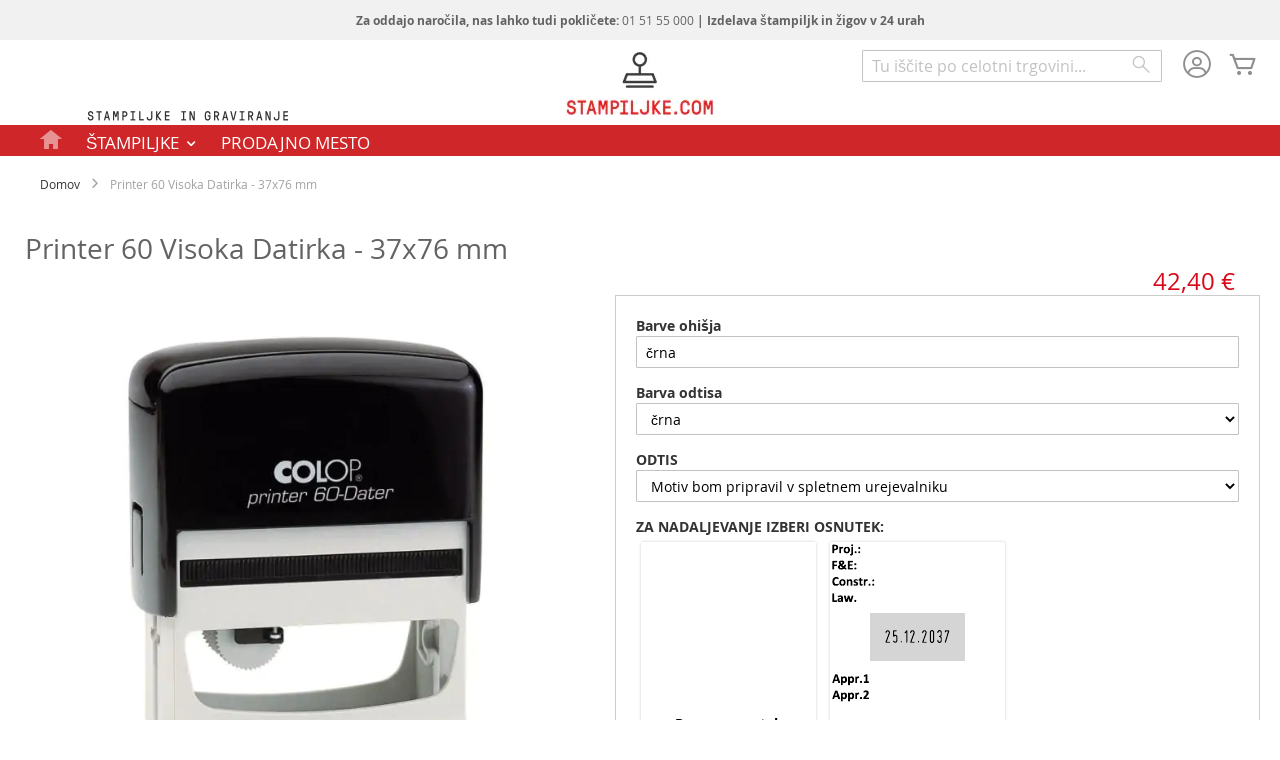

--- FILE ---
content_type: text/html; charset=UTF-8
request_url: https://www.stampiljke.com/printer-60-date-stamp-high
body_size: 15484
content:
 <!doctype html><html lang="sl"><head prefix="og: http://ogp.me/ns# fb: http://ogp.me/ns/fb# product: http://ogp.me/ns/product#"><script> var LOCALE = 'sl\u002DSI'; var BASE_URL = 'https\u003A\u002F\u002Fwww.stampiljke.com\u002F'; var require = { 'baseUrl': 'https\u003A\u002F\u002Fwww.stampiljke.com\u002Fstatic\u002Fversion1762183188\u002Ffrontend\u002FColop\u002Fesolution\u002Fsl_SI' };</script> <meta charset="utf-8"/>
<meta name="title" content="Printer 60 Visoka Datirka - 37x76 mm  - PET d.o.o."/>
<meta name="description" content="Spletna izdelava štampiljk, žigov in gumic. 
Rezervne blazinice in tuši za različne štampiljke."/>
<meta name="keywords" content="štampiljke, štampiljka, cena, colop, trodat, izdelava štampiljk, žig, pet, stampiljke.com, trodat, graverstvo, izdelava žigov, žigi"/>
<meta name="robots" content="INDEX,FOLLOW"/>
<meta name="viewport" content="width=device-width, initial-scale=1"/>
<meta name="format-detection" content="telephone=no"/>
<title>Printer 60 Visoka Datirka - 37x76 mm  - PET d.o.o.</title>
    <link  rel="stylesheet" type="text/css"  media="all" href="https://www.stampiljke.com/static/version1762183188/_cache/merged/70efc191a0a72b172b7a1bc7d40baa2d.min.css" />
<link  rel="stylesheet" type="text/css"  media="screen and (min-width: 768px)" href="https://www.stampiljke.com/static/version1762183188/frontend/Colop/esolution/sl_SI/css/styles-l.min.css" />
<link  rel="stylesheet" type="text/css"  media="print" href="https://www.stampiljke.com/static/version1762183188/frontend/Colop/esolution/sl_SI/css/print.min.css" />
<link  rel="stylesheet" type="text/css"  media="all" href="/media/wysiwyg/custom.css" />
<script  type="text/javascript"  src="https://www.stampiljke.com/static/version1762183188/_cache/merged/ca319028d3644b440d28c85f1b9b4808.min.js"></script>
<link rel="preload" as="font" crossorigin="anonymous" href="https://www.stampiljke.com/static/version1762183188/frontend/Colop/esolution/sl_SI/fonts/ColopIcons/colop-icons.woff2" />
<link  rel="canonical" href="https://www.stampiljke.com/printer-60-date-stamp-high" />
<link  rel="icon" type="image/x-icon" href="https://www.stampiljke.com/media/favicon/stores/1/izdelava_stampiljk.png" />
<link  rel="shortcut icon" type="image/x-icon" href="https://www.stampiljke.com/media/favicon/stores/1/izdelava_stampiljk.png" />
<style type="text/css">
.colop-icon-padcolor_softpink:before {
    content: "\e9b8";
    color: #ffabc2;
}
.colop-icon-padcolor_neonYellow:before {
    content: "\e9b8";
    color: #c8f705;
}
.colop-icon-padcolor_neonOrangeLight:before {
    content: "\e9b8";
    color: #ff7f00;
}
.colop-icon-padcolor_neonOrangeDark:before {
    content: "\e9b8";
    color: #f74f00;
}
.colop-icon-padcolor_UltraViolet:before {
    content: "\e9b8";
    color: #ceece6;
}
.colop-icon-padcolor_pink:before {
    content: "\e9b8";
    color: #f7007c;
}
</style>   <script type="text/x-magento-init">
        {
            "*": {
                "Magento_PageCache/js/form-key-provider": {
                    "isPaginationCacheEnabled":
                        0                }
            }
        }</script> <link href="https://webcache-eu.datareporter.eu/c/c510b68b-6992-45f8-9068-0ee73aebd523&#x2F;4deu2aRNxvAX&#x2F;WaK&#x2F;banner.css?lang=sl" rel="stylesheet"/> <meta property="og:type" content="product" /><meta property="og:title" content="Printer&#x20;60&#x20;Visoka&#x20;Datirka&#x20;-&#x20;37x76&#x20;mm" /><meta property="og:image" content="https://www.stampiljke.com/media/catalog/product/cache/06fd531e5769bd757583f7bb1b26cb86/1/2/122019___colop-printer-60-dater-h_1_1.jpg" /><meta property="og:description" content="" /><meta property="og:url" content="https://www.stampiljke.com/printer-60-date-stamp-high" /> <meta property="product:price:amount" content="42.4"/> <meta property="product:price:currency" content="EUR"/> </head><body data-container="body" data-mage-init='{"loaderAjax": {}, "loader": { "icon": "https://www.stampiljke.com/static/version1762183188/frontend/Colop/esolution/sl_SI/images/loader-2.gif"}}' id="html-body" itemtype="http://schema.org/Product" itemscope="itemscope" class="catalog-product-view product-printer-60-date-stamp-high product- page-layout-1column">       <script type="text/x-magento-init">
    {
        "*": {
            "Magento_PageBuilder/js/widget-initializer": {
                "config": {"[data-content-type=\"slider\"][data-appearance=\"default\"]":{"Magento_PageBuilder\/js\/content-type\/slider\/appearance\/default\/widget":false},"[data-content-type=\"map\"]":{"Magento_PageBuilder\/js\/content-type\/map\/appearance\/default\/widget":false},"[data-content-type=\"row\"]":{"Magento_PageBuilder\/js\/content-type\/row\/appearance\/default\/widget":false},"[data-content-type=\"tabs\"]":{"Magento_PageBuilder\/js\/content-type\/tabs\/appearance\/default\/widget":false},"[data-content-type=\"slide\"]":{"Magento_PageBuilder\/js\/content-type\/slide\/appearance\/default\/widget":{"buttonSelector":".pagebuilder-slide-button","showOverlay":"hover","dataRole":"slide"}},"[data-content-type=\"banner\"]":{"Magento_PageBuilder\/js\/content-type\/banner\/appearance\/default\/widget":{"buttonSelector":".pagebuilder-banner-button","showOverlay":"hover","dataRole":"banner"}},"[data-content-type=\"buttons\"]":{"Magento_PageBuilder\/js\/content-type\/buttons\/appearance\/inline\/widget":false},"[data-content-type=\"products\"][data-appearance=\"carousel\"]":{"Magento_PageBuilder\/js\/content-type\/products\/appearance\/carousel\/widget":false}},
                "breakpoints": {"desktop":{"label":"Desktop","stage":true,"default":true,"class":"desktop-switcher","icon":"Magento_PageBuilder::css\/images\/switcher\/switcher-desktop.svg","conditions":{"min-width":"1024px"},"options":{"products":{"default":{"slidesToShow":"4"}}}},"tablet":{"conditions":{"max-width":"1024px","min-width":"768px"},"options":{"products":{"default":{"slidesToShow":"4"},"continuous":{"slidesToShow":"4"}}}},"mobile":{"label":"Mobile","stage":true,"class":"mobile-switcher","icon":"Magento_PageBuilder::css\/images\/switcher\/switcher-mobile.svg","media":"only screen and (max-width: 768px)","conditions":{"max-width":"768px","min-width":"640px"},"options":{"products":{"default":{"slidesToShow":"3"}}}},"mobile-small":{"conditions":{"max-width":"640px"},"options":{"products":{"default":{"slidesToShow":"1"},"continuous":{"slidesToShow":"1"}}}}}            }
        }
    }</script>  <div class="cookie-status-message" id="cookie-status">The store will not work correctly when cookies are disabled.</div> <script type="text&#x2F;javascript">document.querySelector("#cookie-status").style.display = "none";</script> <script type="text/x-magento-init">
    {
        "*": {
            "cookieStatus": {}
        }
    }</script> <script type="text/x-magento-init">
    {
        "*": {
            "mage/cookies": {
                "expires": null,
                "path": "\u002F",
                "domain": ".www.stampiljke.com",
                "secure": true,
                "lifetime": "36000"
            }
        }
    }</script>  <noscript><div class="message global noscript"><div class="content"><p><strong>V vašem brskalniku je verjetno onemogočen JavaScript.</strong> <span> Za najboljšo uporabniško izkušnjo na naši strani, preverite, da imate v vašem brskalniku vklopljen JavaScript.</span></p></div></div></noscript>    <script> window.cookiesConfig = window.cookiesConfig || {}; window.cookiesConfig.secure = true; </script> <script>    require.config({
        map: {
            '*': {
                wysiwygAdapter: 'mage/adminhtml/wysiwyg/tiny_mce/tinymceAdapter'
            }
        }
    });</script> <script>    require.config({
        paths: {
            googleMaps: 'https\u003A\u002F\u002Fmaps.googleapis.com\u002Fmaps\u002Fapi\u002Fjs\u003Fv\u003D3.53\u0026key\u003DAIzaSyBdRJcvzg4n0r8Mzk0RnUEVRNZVpagpQRg'
        },
        config: {
            'Magento_PageBuilder/js/utils/map': {
                style: '',
            },
            'Magento_PageBuilder/js/content-type/map/preview': {
                apiKey: 'AIzaSyBdRJcvzg4n0r8Mzk0RnUEVRNZVpagpQRg',
                apiKeyErrorMessage: 'You\u0020must\u0020provide\u0020a\u0020valid\u0020\u003Ca\u0020href\u003D\u0027https\u003A\u002F\u002Fwww.stampiljke.com\u002Fadminhtml\u002Fsystem_config\u002Fedit\u002Fsection\u002Fcms\u002F\u0023cms_pagebuilder\u0027\u0020target\u003D\u0027_blank\u0027\u003EGoogle\u0020Maps\u0020API\u0020key\u003C\u002Fa\u003E\u0020to\u0020use\u0020a\u0020map.'
            },
            'Magento_PageBuilder/js/form/element/map': {
                apiKey: 'AIzaSyBdRJcvzg4n0r8Mzk0RnUEVRNZVpagpQRg',
                apiKeyErrorMessage: 'You\u0020must\u0020provide\u0020a\u0020valid\u0020\u003Ca\u0020href\u003D\u0027https\u003A\u002F\u002Fwww.stampiljke.com\u002Fadminhtml\u002Fsystem_config\u002Fedit\u002Fsection\u002Fcms\u002F\u0023cms_pagebuilder\u0027\u0020target\u003D\u0027_blank\u0027\u003EGoogle\u0020Maps\u0020API\u0020key\u003C\u002Fa\u003E\u0020to\u0020use\u0020a\u0020map.'
            },
        }
    });</script><script>
    require.config({
        shim: {
            'Magento_PageBuilder/js/utils/map': {
                deps: ['googleMaps']
            }
        }
    });</script> <script src="https://webcache-eu.datareporter.eu/c/c510b68b-6992-45f8-9068-0ee73aebd523&#x2F;4deu2aRNxvAX&#x2F;WaK&#x2F;banner.js?lang=sl" charset="utf-8"></script>  <script> window.cookieconsent.initialise(dr_cookiebanner_options);</script><div class="page-wrapper"><header class="page-header"><div class="panel wrapper"><div class="panel header"><div class="custom_outer_top"><style>#html-body [data-pb-style=LUYDWTV]{justify-content:flex-start;display:flex;flex-direction:column;background-position:left top;background-size:cover;background-repeat:no-repeat;background-attachment:scroll}</style><div class="topinfo" data-content-type="row" data-appearance="full-width" data-enable-parallax="0" data-parallax-speed="0.5" data-background-images="{}" data-background-type="image" data-video-loop="true" data-video-play-only-visible="true" data-video-lazy-load="true" data-video-fallback-src="" data-element="main" data-pb-style="LUYDWTV"><div class="row-full-width-inner" data-element="inner"><div data-content-type="text" data-appearance="default" data-element="main"><p style="text-align: center;"><span style="font-size: 12px;"><strong>Za oddajo naročila, nas lahko tudi pokličete: </strong>01 51 55 000<strong> | Izdelava štampiljk in žigov v 24 urah</strong></span></p></div></div></div></div><ul class="header links"><li><a href="https://www.stampiljke.com/customer/account/" id="idmnHMCfKg" >Moj račun</a></li> <li class="link authorization-link" data-label="ali"><a href="https://www.stampiljke.com/customer/account/login/" >Prijava</a></li>  <li class="greet welcome" data-bind="scope: 'customer'"><!-- ko if: customer().fullname --><span class="logged-in" data-bind="text: new String('Pozdravljeni, %1!'). replace('%1', customer().fullname)"></span> <!-- /ko --><!-- ko ifnot: customer().fullname --><span class="not-logged-in" data-bind="text: ' '"></span>  <!-- /ko --></li>  <script type="text/x-magento-init">
        {
            "*": {
                "Magento_Ui/js/core/app": {
                    "components": {
                        "customer": {
                            "component": "Magento_Customer/js/view/customer"
                        }
                    }
                }
            }
        }</script><li><a href="https://www.stampiljke.com/customer/account/create/" id="ide9aZfM0t" >Ustvarite račun</a></li></ul> <a class="action skip contentarea" href="#contentarea"><span> Preskoči na vsebino</span></a>  </div></div><div class="header content"> <span data-action="toggle-nav" class="action nav-toggle"><span>Preklop navigacije</span></span> <a class="logo" href="https://www.stampiljke.com/" title="www.stampiljke.com" aria-label="store logo"><picture><source type="image/webp" srcset="https://www.stampiljke.com/media/logo/stores/1/izdelava_stampiljk.webp"><img src="https://www.stampiljke.com/media/logo/stores/1/izdelava_stampiljk.jpg" title="www.stampiljke.com" alt="www.stampiljke.com" width="149" height="67" loading="lazy" /></picture></a> <div data-block="minicart" class="minicart-wrapper"><a class="action showcart" href="https://www.stampiljke.com/checkout/cart/" data-bind="scope: 'minicart_content'"><span class="text">Moja košarica</span> <span class="counter qty empty" data-bind="css: { empty: !!getCartParam('summary_count') == false && !isLoading() }, blockLoader: isLoading"><span class="counter-number"><!-- ko if: getCartParam('summary_count') --><!-- ko text: getCartParam('summary_count').toLocaleString(window.LOCALE) --><!-- /ko --><!-- /ko --></span> <span class="counter-label"><!-- ko if: getCartParam('summary_count') --><!-- ko text: getCartParam('summary_count').toLocaleString(window.LOCALE) --><!-- /ko --><!-- ko i18n: 'items' --><!-- /ko --><!-- /ko --></span></span></a>  <div class="block block-minicart" data-role="dropdownDialog" data-mage-init='{"dropdownDialog":{ "appendTo":"[data-block=minicart]", "triggerTarget":".showcart", "timeout": "2000", "closeOnMouseLeave": false, "closeOnEscape": true, "triggerClass":"active", "parentClass":"active", "buttons":[]}}'><div id="minicart-content-wrapper" data-bind="scope: 'minicart_content'"><!-- ko template: getTemplate() --><!-- /ko --></div></div> <script>window.checkout = {"shoppingCartUrl":"https:\/\/www.stampiljke.com\/checkout\/cart\/","checkoutUrl":"https:\/\/www.stampiljke.com\/checkout\/","updateItemQtyUrl":"https:\/\/www.stampiljke.com\/checkout\/sidebar\/updateItemQty\/","removeItemUrl":"https:\/\/www.stampiljke.com\/checkout\/sidebar\/removeItem\/","imageTemplate":"Magento_Catalog\/product\/image_with_borders","baseUrl":"https:\/\/www.stampiljke.com\/","minicartMaxItemsVisible":5,"websiteId":"1","maxItemsToDisplay":10,"storeId":"1","storeGroupId":"1","agreementIds":["1"],"customerLoginUrl":"https:\/\/www.stampiljke.com\/customer\/account\/login\/","isRedirectRequired":false,"autocomplete":"on","captcha":{"user_login":{"isCaseSensitive":false,"imageHeight":50,"imageSrc":"","refreshUrl":"https:\/\/www.stampiljke.com\/captcha\/refresh\/","isRequired":false,"timestamp":1769357201}}}</script> <script type="text/x-magento-init">
    {
        "[data-block='minicart']": {
            "Magento_Ui/js/core/app": {"components":{"minicart_content":{"children":{"subtotal.container":{"children":{"subtotal":{"children":{"subtotal.totals":{"config":{"display_cart_subtotal_incl_tax":1,"display_cart_subtotal_excl_tax":0,"template":"Magento_Tax\/checkout\/minicart\/subtotal\/totals"},"children":{"subtotal.totals.msrp":{"component":"Magento_Msrp\/js\/view\/checkout\/minicart\/subtotal\/totals","config":{"displayArea":"minicart-subtotal-hidden","template":"Magento_Msrp\/checkout\/minicart\/subtotal\/totals"}}},"component":"Magento_Tax\/js\/view\/checkout\/minicart\/subtotal\/totals"}},"component":"uiComponent","config":{"template":"Magento_Checkout\/minicart\/subtotal"}}},"component":"uiComponent","config":{"displayArea":"subtotalContainer"}},"item.renderer":{"component":"Magento_Checkout\/js\/view\/cart-item-renderer","config":{"displayArea":"defaultRenderer","template":"Colop_Creator\/minicart\/item\/default"},"children":{"item.image":{"component":"Magento_Catalog\/js\/view\/image","config":{"template":"Magento_Catalog\/product\/image","displayArea":"itemImage"}},"checkout.cart.item.price.sidebar":{"component":"uiComponent","config":{"template":"Magento_Checkout\/minicart\/item\/price","displayArea":"priceSidebar"}}}},"extra_info":{"component":"uiComponent","config":{"displayArea":"extraInfo"}},"promotion":{"component":"uiComponent","config":{"displayArea":"promotion"}}},"config":{"itemRenderer":{"default":"defaultRenderer","simple":"defaultRenderer","virtual":"defaultRenderer"},"template":"Magento_Checkout\/minicart\/content"},"component":"Magento_Checkout\/js\/view\/minicart"}},"types":[]}        },
        "*": {
            "Magento_Ui/js/block-loader": "https\u003A\u002F\u002Fwww.stampiljke.com\u002Fstatic\u002Fversion1762183188\u002Ffrontend\u002FColop\u002Fesolution\u002Fsl_SI\u002Fimages\u002Floader\u002D1.gif"
        }
    }</script></div> <div class="miniaccount my-account-link"><a href="https://www.stampiljke.com/customer/account/" title="Moj račun"><span class="colop-icon-avatar"></span></a> </div>  <div class="block block-search"><div class="block block-title"><strong>Iskanje</strong></div><div class="block block-content"><form class="form minisearch" id="search_mini_form" action="https://www.stampiljke.com/catalogsearch/result/" method="get"> <div class="field search"><label class="label" for="search" data-role="minisearch-label"><span>Iskanje</span></label> <div class="control"><input id="search" data-mage-init='{ "quickSearch": { "formSelector": "#search_mini_form", "url": "https://www.stampiljke.com/search/ajax/suggest/", "destinationSelector": "#search_autocomplete", "minSearchLength": "3" } }' type="text" name="q" value="" placeholder="Tu&#x20;i&#x0161;&#x010D;ite&#x20;po&#x20;celotni&#x20;trgovini..." class="input-text" maxlength="128" role="combobox" aria-haspopup="false" aria-autocomplete="both" autocomplete="off" aria-expanded="false"/><div id="search_autocomplete" class="search-autocomplete"></div> <div class="nested"><a class="action advanced" href="https://www.stampiljke.com/catalogsearch/advanced/" data-action="advanced-search">Napredno iskanje</a></div> <div data-bind="scope: 'searchsuiteautocomplete_form'"><!-- ko template: getTemplate() --><!-- /ko --></div><script type="text/x-magento-init">
{
    "*": {
        "Magento_Ui/js/core/app": {
            "components": {
                "searchsuiteautocomplete_form": {
                    "component": "MageWorx_SearchSuiteAutocomplete/js/autocomplete"
                },
                "searchsuiteautocompleteBindEvents": {
                    "component": "MageWorx_SearchSuiteAutocomplete/js/bindEvents",
                    "config": {
                        "searchFormSelector": "#search_mini_form",
                        "searchButtonSelector": "button.search",
                        "inputSelector": "#search, #mobile_search, .minisearch input[type=\"text\"]",
                        "searchDelay": "100"
                    }
                },
                "searchsuiteautocompleteDataProvider": {
                    "component": "MageWorx_SearchSuiteAutocomplete/js/dataProvider",
                    "config": {
                        "url": "https://www.stampiljke.com/mageworx_searchsuiteautocomplete/ajax/index/"
                    }
                }
            }
        }
    }
}</script></div></div><div class="actions"><button type="submit" title="Iskanje" class="action search" aria-label="Search" ><span>Iskanje</span></button></div></form></div></div></div></header>  <div class="sections nav-sections"> <div class="section-items nav-sections-items" data-mage-init='{"tabs":{"openedState":"active"}}'>  <div class="section-item-title nav-sections-item-title" data-role="collapsible"><a class="nav-sections-item-switch" data-toggle="switch" href="#store.menu">Meni</a></div><div class="section-item-content nav-sections-item-content" id="store.menu" data-role="content">  <nav class="navigation" data-action="navigation"><ul data-mage-init='{"menu":{"responsive":true, "expanded":true, "position":{"my":"left top","at":"left bottom"}}}'><li  class="level0 nav-1 first ccm-top ccm-top-home level-top ccm-top ccm-top-home"><a href="https://www.stampiljke.com/"  class="level-top" ><span>Domov</span></a></li><li  class="level0 nav-2 cc_top_category-node-172 level-top parent ccm-top ccm-top-172"><a href="https://www.stampiljke.com/stampiljke"  class="level-top" ><span>ŠTAMPILJKE</span></a><ul class="level0 submenu"><li  class="level1 nav-2-1 first parent ccm-top ccm-top-173"><a href="https://www.stampiljke.com/stampiljke/izdelava-stampiljk-34" ><span>AVTOMATSKE</span></a><ul class="level1 submenu"><li  class="level2 nav-2-1-1 first ccm-top ccm-top-216"><a href="https://www.stampiljke.com/stampiljke/izdelava-stampiljk-34/pravokotne-stampiljke" ><span>Standardne pravokotne</span></a></li><li  class="level2 nav-2-1-2 ccm-top ccm-top-188"><a href="https://www.stampiljke.com/stampiljke/izdelava-stampiljk-34/pravokotne-stampiljka" ><span>Pravokotne</span></a></li><li  class="level2 nav-2-1-3 ccm-top ccm-top-189"><a href="https://www.stampiljke.com/stampiljke/izdelava-stampiljk-34/kvadratne-stampiljka" ><span>Kvadratne</span></a></li><li  class="level2 nav-2-1-4 ccm-top ccm-top-190"><a href="https://www.stampiljke.com/stampiljke/izdelava-stampiljk-34/okrogle-stampiljke" ><span>Okrogle in ovalne</span></a></li><li  class="level2 nav-2-1-5 ccm-top ccm-top-200"><a href="https://www.stampiljke.com/stampiljke/izdelava-stampiljk-34/kovinska-stampiljka" ><span>Ekspert line</span></a></li><li  class="level2 nav-2-1-6 ccm-top ccm-top-222"><a href="https://www.stampiljke.com/stampiljke/izdelava-stampiljk-34/microban" ><span>Microban</span></a></li><li  class="level2 nav-2-1-7 last ccm-top ccm-top-199"><a href="https://www.stampiljke.com/stampiljke/izdelava-stampiljk-34/green-line" ><span>Green line</span></a></li></ul></li><li  class="level1 nav-2-2 parent ccm-top ccm-top-192"><a href="https://www.stampiljke.com/stampiljke/datumske" ><span>DATUMSKE</span></a><ul class="level1 submenu"><li  class="level2 nav-2-2-1 first ccm-top ccm-top-193"><a href="https://www.stampiljke.com/stampiljke/datumske/printer-line" ><span>Printer Line</span></a></li><li  class="level2 nav-2-2-2 ccm-top ccm-top-198"><a href="https://www.stampiljke.com/stampiljke/datumske/classic-in-expert-line" ><span>Ekspert line</span></a></li><li  class="level2 nav-2-2-3 ccm-top ccm-top-194"><a href="https://www.stampiljke.com/stampiljke/datumske/brez-napisa" ><span>Datirke brez napisa</span></a></li><li  class="level2 nav-2-2-4 last ccm-top ccm-top-197"><a href="https://www.stampiljke.com/stampiljke/datumske/narejene" ><span>Že narejene</span></a></li></ul></li><li  class="level1 nav-2-3 parent ccm-top ccm-top-230"><a href="https://www.stampiljke.com/stampiljke/lesene-stampiljke" ><span>ROČNE</span></a><ul class="level1 submenu"><li  class="level2 nav-2-3-1 first ccm-top ccm-top-245"><a href="https://www.stampiljke.com/stampiljke/lesene-stampiljke/klasicne-kvadratne" ><span>Pravokotne</span></a></li><li  class="level2 nav-2-3-2 ccm-top ccm-top-246"><a href="https://www.stampiljke.com/stampiljke/lesene-stampiljke/kvadratne-klasicne-stampiljke" ><span>Kvadratne</span></a></li><li  class="level2 nav-2-3-3 last ccm-top ccm-top-249"><a href="https://www.stampiljke.com/stampiljke/lesene-stampiljke/klasicne-okrogle" ><span>Okrogle</span></a></li></ul></li><li  class="level1 nav-2-4 ccm-top ccm-top-201"><a href="https://www.stampiljke.com/stampiljke/stampiljke-zepne" ><span>ŽEPNE ŠTAMPILJKE</span></a></li><li  class="level1 nav-2-5 ccm-top ccm-top-275"><a href="https://www.stampiljke.com/stampiljke/xxl-stampiljke" ><span>XXL ŠTAMPILJKE</span></a></li><li  class="level1 nav-2-6 ccm-top ccm-top-237"><a href="https://www.stampiljke.com/stampiljke/eos-stampiljke" ><span>EOS ŠTAMPILJKE</span></a></li><li  class="level1 nav-2-7 ccm-top ccm-top-255"><a href="https://www.stampiljke.com/stampiljke/nio-stampiljke" ><span>NIO ŠTAMPILJKE</span></a></li><li  class="level1 nav-2-8 ccm-top ccm-top-261"><a href="https://www.stampiljke.com/stampiljke/uv-stampiljke" ><span>UV ŠTAMPILJKE</span></a></li><li  class="level1 nav-2-9 parent ccm-top ccm-top-234"><a href="https://www.stampiljke.com/stampiljke/premium-stampiljke" ><span>PREMIUM </span></a><ul class="level1 submenu"><li  class="level2 nav-2-9-1 first ccm-top ccm-top-235"><a href="https://www.stampiljke.com/stampiljke/premium-stampiljke/premium-standardne-pravokotne" ><span>Standardne pravokotne</span></a></li><li  class="level2 nav-2-9-2 ccm-top ccm-top-236"><a href="https://www.stampiljke.com/stampiljke/premium-stampiljke/okrogle-in-ovalne" ><span>Okrogle in ovalne</span></a></li><li  class="level2 nav-2-9-3 last ccm-top ccm-top-271"><a href="https://www.stampiljke.com/stampiljke/premium-stampiljke/premium-kvadratne" ><span>Kvadratne</span></a></li></ul></li><li  class="level1 nav-2-10 ccm-top ccm-top-269"><a href="https://www.stampiljke.com/stampiljke/pecati-za-vosek" ><span>PEČATI ZA VOSEK</span></a></li><li  class="level1 nav-2-11 ccm-top ccm-top-277"><a href="https://www.stampiljke.com/stampiljke/suhi-zigi" ><span>SUHI ŽIG</span></a></li><li  class="level1 nav-2-12 ccm-top ccm-top-215"><a href="https://www.stampiljke.com/stampiljke/akcijska-ponudba" ><span>AKCIJSKA PONUDBA</span></a></li><li  class="level1 nav-2-13 ccm-top ccm-top-227"><a href="https://www.stampiljke.com/stampiljke/e-mark" ><span>COLOP E-MARK</span></a></li><li  class="level1 nav-2-14 parent ccm-top ccm-top-195"><a href="https://www.stampiljke.com/stampiljke/numeratorji" ><span>NUMERATORJI</span></a><ul class="level1 submenu"><li  class="level2 nav-2-14-1 first ccm-top ccm-top-196"><a href="https://www.stampiljke.com/stampiljke/numeratorji/printer-ekspert" ><span>Printer in Ekspert Line</span></a></li><li  class="level2 nav-2-14-2 ccm-top ccm-top-223"><a href="https://www.stampiljke.com/stampiljke/numeratorji/avtomatski" ><span>Žigi za avtomatsko številčenje</span></a></li><li  class="level2 nav-2-14-3 last ccm-top ccm-top-210"><a href="https://www.stampiljke.com/stampiljke/numeratorji/rocni" ><span>Ročni numeratorji</span></a></li></ul></li><li  class="level1 nav-2-15 parent ccm-top ccm-top-175"><a href="https://www.stampiljke.com/stampiljke/tipske-stampiljke" ><span>OSTALE ŠTAMPILJKE</span></a><ul class="level1 submenu"><li  class="level2 nav-2-15-1 first ccm-top ccm-top-229"><a href="https://www.stampiljke.com/stampiljke/tipske-stampiljke/narejene" ><span>Že narejene</span></a></li><li  class="level2 nav-2-15-2 ccm-top ccm-top-176"><a href="https://www.stampiljke.com/stampiljke/tipske-stampiljke/racunovodstvo" ><span>Računovodstvo</span></a></li><li  class="level2 nav-2-15-3 last ccm-top ccm-top-212"><a href="https://www.stampiljke.com/stampiljke/tipske-stampiljke/stampiljke-naredi-sam" ><span>Sestavi sam - DIY</span></a></li></ul></li><li  class="level1 nav-2-16 parent ccm-top ccm-top-180"><a href="https://www.stampiljke.com/stampiljke/gumice" ><span>TEKSTOVNE GUMICE</span></a><ul class="level1 submenu"><li  class="level2 nav-2-16-1 first parent ccm-top ccm-top-182"><a href="https://www.stampiljke.com/stampiljke/gumice/tekstovne-gumice-colop" ><span>Colop</span></a><ul class="level2 submenu"><li  class="level3 nav-2-16-1-1 first ccm-top ccm-top-183"><a href="https://www.stampiljke.com/stampiljke/gumice/tekstovne-gumice-colop/za-pravokotne" ><span>Pravokotne štampiljke</span></a></li><li  class="level3 nav-2-16-1-2 ccm-top ccm-top-184"><a href="https://www.stampiljke.com/stampiljke/gumice/tekstovne-gumice-colop/za-kvadratne" ><span>Kvadratne štampiljke</span></a></li><li  class="level3 nav-2-16-1-3 ccm-top ccm-top-185"><a href="https://www.stampiljke.com/stampiljke/gumice/tekstovne-gumice-colop/gumice-za-okrogle-stampiljke" ><span>Okrogle štampiljke</span></a></li><li  class="level3 nav-2-16-1-4 ccm-top ccm-top-187"><a href="https://www.stampiljke.com/stampiljke/gumice/tekstovne-gumice-colop/za-daterje" ><span>Datumske</span></a></li><li  class="level3 nav-2-16-1-5 last ccm-top ccm-top-186"><a href="https://www.stampiljke.com/stampiljke/gumice/tekstovne-gumice-colop/gumice-za-zepne" ><span>Žepne štampiljke</span></a></li></ul></li><li  class="level2 nav-2-16-2 last ccm-top ccm-top-181"><a href="https://www.stampiljke.com/stampiljke/gumice/tekstovne-gumice-za-trodat" ><span>Trodat</span></a></li></ul></li><li  class="level1 nav-2-17 parent ccm-top ccm-top-177"><a href="https://www.stampiljke.com/stampiljke/blazinice" ><span>BLAZINICE Z BARVO</span></a><ul class="level1 submenu"><li  class="level2 nav-2-17-1 first parent ccm-top ccm-top-178"><a href="https://www.stampiljke.com/stampiljke/blazinice/blazinice-colop" ><span>Colop</span></a><ul class="level2 submenu"><li  class="level3 nav-2-17-1-1 first ccm-top ccm-top-179"><a href="https://www.stampiljke.com/stampiljke/blazinice/blazinice-colop/pravokotne-blazinice" ><span>Pravokotne </span></a></li><li  class="level3 nav-2-17-1-2 ccm-top ccm-top-205"><a href="https://www.stampiljke.com/stampiljke/blazinice/blazinice-colop/kvadratne-blazinice" ><span>Kvadratne </span></a></li><li  class="level3 nav-2-17-1-3 ccm-top ccm-top-203"><a href="https://www.stampiljke.com/stampiljke/blazinice/blazinice-colop/okrogle-blazinice" ><span>Okrogle </span></a></li><li  class="level3 nav-2-17-1-4 ccm-top ccm-top-204"><a href="https://www.stampiljke.com/stampiljke/blazinice/blazinice-colop/ovalne-blazinice" ><span>Ovalne </span></a></li><li  class="level3 nav-2-17-1-5 ccm-top ccm-top-208"><a href="https://www.stampiljke.com/stampiljke/blazinice/blazinice-colop/za-daterje" ><span>Dvobarvne za daterje</span></a></li><li  class="level3 nav-2-17-1-6 ccm-top ccm-top-206"><a href="https://www.stampiljke.com/stampiljke/blazinice/blazinice-colop/za-kovinske" ><span>Kovinske štampiljke</span></a></li><li  class="level3 nav-2-17-1-7 ccm-top ccm-top-207"><a href="https://www.stampiljke.com/stampiljke/blazinice/blazinice-colop/za-zepne-stampiljke" ><span>Žepne štampiljke</span></a></li><li  class="level3 nav-2-17-1-8 ccm-top ccm-top-268"><a href="https://www.stampiljke.com/stampiljke/blazinice/blazinice-colop/blazinice-za-tekstil" ><span>Za tekstil</span></a></li><li  class="level3 nav-2-17-1-9 ccm-top ccm-top-270"><a href="https://www.stampiljke.com/stampiljke/blazinice/blazinice-colop/uv-blazinice" ><span>UV blazinice</span></a></li><li  class="level3 nav-2-17-1-10 last ccm-top ccm-top-272"><a href="https://www.stampiljke.com/stampiljke/blazinice/blazinice-colop/premium" ><span>Premium</span></a></li></ul></li><li  class="level2 nav-2-17-2 ccm-top ccm-top-221"><a href="https://www.stampiljke.com/stampiljke/blazinice/blazinice-trodat" ><span>Trodat</span></a></li><li  class="level2 nav-2-17-3 ccm-top ccm-top-209"><a href="https://www.stampiljke.com/stampiljke/blazinice/blazinice" ><span>Klasične </span></a></li><li  class="level2 nav-2-17-4 last ccm-top ccm-top-273"><a href="https://www.stampiljke.com/stampiljke/blazinice/micro-make-1" ><span>Micro MAKE 1</span></a></li></ul></li><li  class="level1 nav-2-18 parent ccm-top ccm-top-213"><a href="https://www.stampiljke.com/stampiljke/barve-za-stampiljke" ><span>TUŠI IN PRIPOMOČKI</span></a><ul class="level1 submenu"><li  class="level2 nav-2-18-1 first ccm-top ccm-top-224"><a href="https://www.stampiljke.com/stampiljke/barve-za-stampiljke/za-ostale-materiale" ><span>Tuši za ostale materiale</span></a></li><li  class="level2 nav-2-18-2 ccm-top ccm-top-225"><a href="https://www.stampiljke.com/stampiljke/barve-za-stampiljke/uv-tusi" ><span>UV tuši</span></a></li><li  class="level2 nav-2-18-3 last ccm-top ccm-top-214"><a href="https://www.stampiljke.com/stampiljke/barve-za-stampiljke/za-papir" ><span>Tuši za papir</span></a></li></ul></li><li  class="level1 nav-2-19 last parent ccm-top ccm-top-263"><a href="https://www.stampiljke.com/stampiljke/za-otroke" ><span>ZA OTROKE</span></a><ul class="level1 submenu"><li  class="level2 nav-2-19-1 first ccm-top ccm-top-258"><a href="https://www.stampiljke.com/stampiljke/za-otroke/tekstilne-stampiljke" ><span>Za tekstil</span></a></li><li  class="level2 nav-2-19-2 last ccm-top ccm-top-247"><a href="https://www.stampiljke.com/stampiljke/za-otroke/motivacijske-stampiljke" ><span>Motivacijske</span></a></li></ul></li></ul></li><li  class="level0 nav-3 last cc_top_category-node-226 level-top ccm-top ccm-top-226"><a href="https://www.stampiljke.com/prodajno-mesto"  class="level-top" ><span>PRODAJNO MESTO</span></a></li> </ul></nav></div>  <div class="section-item-title nav-sections-item-title" data-role="collapsible"><a class="nav-sections-item-switch" data-toggle="switch" href="#store.links">Račun</a></div><div class="section-item-content nav-sections-item-content" id="store.links" data-role="content"><!-- Account links --></div> </div></div><div class="top-container"> <div class="breadcrumbs"><ul class="items">  <li class="item home"> <a href="https://www.stampiljke.com/" title="Pojdite na domačo stran">Domov</a> </li>   <li class="item product"> <strong>Printer 60 Visoka Datirka - 37x76 mm</strong> </li> </ul></div></div><main id="maincontent" class="page-main"> <a id="contentarea" tabindex="-1"></a>  <div class="page-title-wrapper&#x20;product"><h1 class="page-title"  ><span class="base" data-ui-id="page-title-wrapper" itemprop="name">Printer 60 Visoka Datirka - 37x76 mm</span></h1></div><div class="page messages"> <div data-placeholder="messages"></div> <div data-bind="scope: 'messages'"><!-- ko if: cookieMessagesObservable() && cookieMessagesObservable().length > 0 --><div aria-atomic="true" role="alert" class="messages" data-bind="foreach: { data: cookieMessagesObservable(), as: 'message' }"><div data-bind="attr: { class: 'message-' + message.type + ' ' + message.type + ' message', 'data-ui-id': 'message-' + message.type }"><div data-bind="html: $parent.prepareMessageForHtml(message.text)"></div></div></div><!-- /ko --><div aria-atomic="true" role="alert" class="messages" data-bind="foreach: { data: messages().messages, as: 'message' }, afterRender: purgeMessages"><div data-bind="attr: { class: 'message-' + message.type + ' ' + message.type + ' message', 'data-ui-id': 'message-' + message.type }"><div data-bind="html: $parent.prepareMessageForHtml(message.text)"></div></div></div></div><script type="text/x-magento-init">
    {
        "*": {
            "Magento_Ui/js/core/app": {
                "components": {
                        "messages": {
                            "component": "Magento_Theme/js/view/messages"
                        }
                    }
                }
            }
    }</script></div><div class="columns"><div class="column main"><input name="form_key" type="hidden" value="iXmd6iq4g6nxC4kW" /> <div id="authenticationPopup" data-bind="scope:'authenticationPopup', style: {display: 'none'}"> <script>window.authenticationPopup = {"autocomplete":"on","customerRegisterUrl":"https:\/\/www.stampiljke.com\/customer\/account\/create\/","customerForgotPasswordUrl":"https:\/\/www.stampiljke.com\/customer\/account\/forgotpassword\/","baseUrl":"https:\/\/www.stampiljke.com\/","customerLoginUrl":"https:\/\/www.stampiljke.com\/customer\/ajax\/login\/"}</script> <!-- ko template: getTemplate() --><!-- /ko --> <script type="text/x-magento-init">
        {
            "#authenticationPopup": {
                "Magento_Ui/js/core/app": {"components":{"authenticationPopup":{"component":"Magento_Customer\/js\/view\/authentication-popup","children":{"messages":{"component":"Magento_Ui\/js\/view\/messages","displayArea":"messages"},"captcha":{"component":"Magento_Captcha\/js\/view\/checkout\/loginCaptcha","displayArea":"additional-login-form-fields","formId":"user_login","configSource":"checkout"},"recaptcha":{"component":"Magento_ReCaptchaFrontendUi\/js\/reCaptcha","displayArea":"additional-login-form-fields","reCaptchaId":"recaptcha-popup-login","settings":{"rendering":{"sitekey":"6Ld9ciQaAAAAABu1QDaDOJBG7_oBC4bBZ-ZQB1dy","badge":"inline","size":"invisible","theme":"light","hl":""},"invisible":true}},"remember-me":{"component":"Magento_Persistent\/js\/view\/remember-me-default","displayArea":"additional-login-form-fields"}}}}}            },
            "*": {
                "Magento_Ui/js/block-loader": "https\u003A\u002F\u002Fwww.stampiljke.com\u002Fstatic\u002Fversion1762183188\u002Ffrontend\u002FColop\u002Fesolution\u002Fsl_SI\u002Fimages\u002Floader\u002D1.gif"
                 }
        }</script></div> <script type="text/x-magento-init">
    {
        "*": {
            "Magento_Customer/js/section-config": {
                "sections": {"stores\/store\/switch":["*"],"stores\/store\/switchrequest":["*"],"directory\/currency\/switch":["*"],"*":["messages"],"customer\/account\/logout":["*","recently_viewed_product","recently_compared_product","persistent"],"customer\/account\/loginpost":["*"],"customer\/account\/createpost":["*"],"customer\/account\/editpost":["*"],"customer\/ajax\/login":["checkout-data","cart","captcha"],"catalog\/product_compare\/add":["compare-products"],"catalog\/product_compare\/remove":["compare-products"],"catalog\/product_compare\/clear":["compare-products"],"sales\/guest\/reorder":["cart"],"sales\/order\/reorder":["cart"],"checkout\/cart\/add":["cart","directory-data","magepal-gtm-jsdatalayer"],"checkout\/cart\/delete":["cart","magepal-gtm-jsdatalayer"],"checkout\/cart\/updatepost":["cart","magepal-gtm-jsdatalayer"],"checkout\/cart\/updateitemoptions":["cart","magepal-gtm-jsdatalayer"],"checkout\/cart\/couponpost":["cart","magepal-gtm-jsdatalayer"],"checkout\/cart\/estimatepost":["cart","magepal-gtm-jsdatalayer"],"checkout\/cart\/estimateupdatepost":["cart","magepal-gtm-jsdatalayer"],"checkout\/onepage\/saveorder":["cart","checkout-data","last-ordered-items","magepal-gtm-jsdatalayer"],"checkout\/sidebar\/removeitem":["cart","magepal-gtm-jsdatalayer"],"checkout\/sidebar\/updateitemqty":["cart","magepal-gtm-jsdatalayer"],"rest\/*\/v1\/carts\/*\/payment-information":["cart","last-ordered-items","instant-purchase","captcha","magepal-gtm-jsdatalayer"],"rest\/*\/v1\/guest-carts\/*\/payment-information":["cart","captcha","magepal-gtm-jsdatalayer"],"rest\/*\/v1\/guest-carts\/*\/selected-payment-method":["cart","checkout-data","magepal-gtm-jsdatalayer"],"rest\/*\/v1\/carts\/*\/selected-payment-method":["cart","checkout-data","instant-purchase","magepal-gtm-jsdatalayer"],"customer\/address\/*":["instant-purchase"],"customer\/account\/*":["instant-purchase"],"vault\/cards\/deleteaction":["instant-purchase"],"multishipping\/checkout\/overviewpost":["cart"],"paypal\/express\/placeorder":["cart","checkout-data"],"paypal\/payflowexpress\/placeorder":["cart","checkout-data"],"paypal\/express\/onauthorization":["cart","checkout-data"],"persistent\/index\/unsetcookie":["persistent"],"review\/product\/post":["review"],"paymentservicespaypal\/smartbuttons\/placeorder":["cart","checkout-data"],"paymentservicespaypal\/smartbuttons\/cancel":["cart","checkout-data"],"wishlist\/index\/add":["wishlist"],"wishlist\/index\/remove":["wishlist"],"wishlist\/index\/updateitemoptions":["wishlist"],"wishlist\/index\/update":["wishlist"],"wishlist\/index\/cart":["wishlist","cart"],"wishlist\/index\/fromcart":["wishlist","cart"],"wishlist\/index\/allcart":["wishlist","cart"],"wishlist\/shared\/allcart":["wishlist","cart"],"wishlist\/shared\/cart":["cart"],"braintree\/paypal\/placeorder":["cart","checkout-data"],"braintree\/googlepay\/placeorder":["cart","checkout-data"]},
                "clientSideSections": ["checkout-data","cart-data"],
                "baseUrls": ["https:\/\/www.stampiljke.com\/"],
                "sectionNames": ["messages","customer","compare-products","last-ordered-items","cart","directory-data","instant-purchase","loggedAsCustomer","captcha","persistent","review","payments","wishlist","recently_viewed_product","recently_compared_product","product_data_storage","paypal-billing-agreement","magepal-gtm-jsdatalayer"]            }
        }
    }</script> <script type="text/x-magento-init">
    {
        "*": {
            "Magento_Customer/js/customer-data": {
                "sectionLoadUrl": "https\u003A\u002F\u002Fwww.stampiljke.com\u002Fcustomer\u002Fsection\u002Fload\u002F",
                "expirableSectionLifetime": 60,
                "expirableSectionNames": ["cart","persistent"],
                "cookieLifeTime": "36000",
                "cookieDomain": "",
                "updateSessionUrl": "https\u003A\u002F\u002Fwww.stampiljke.com\u002Fcustomer\u002Faccount\u002FupdateSession\u002F",
                "isLoggedIn": ""
            }
        }
    }</script> <script type="text/x-magento-init">
    {
        "*": {
            "Magento_Customer/js/invalidation-processor": {
                "invalidationRules": {
                    "website-rule": {
                        "Magento_Customer/js/invalidation-rules/website-rule": {
                            "scopeConfig": {
                                "websiteId": "1"
                            }
                        }
                    }
                }
            }
        }
    }</script> <script type="text/x-magento-init">
    {
        "body": {
            "pageCache": {"url":"https:\/\/www.stampiljke.com\/page_cache\/block\/render\/id\/2870\/","handles":["default","catalog_product_view","catalog_product_view_type_simple","catalog_product_view_id_2870","catalog_product_view_sku_122019","add2cart_creator6","remember_me"],"originalRequest":{"route":"catalog","controller":"product","action":"view","uri":"\/printer-60-date-stamp-high"},"versionCookieName":"private_content_version"}        }
    }</script><div class="product media">  <a id="gallery-prev-area" tabindex="-1"></a><div class="action-skip-wrapper"> <a class="action skip gallery-next-area" href="#gallery-next-area"><span> Preskoči na konec galerije slik</span></a></div>  <div class="gallery-placeholder _block-content-loading" data-gallery-role="gallery-placeholder"><picture class="gallery-placeholder__image"><source type="image/webp" srcset="https://www.stampiljke.com/media/catalog/product/cache/a6aaf451b25d4ee2bc1152ab66f002d2/1/2/122019___colop-printer-60-dater-h_1_1.webp"><img alt="Printer&#x20;60&#x20;Visoka&#x20;Datirka&#x20;-&#x20;37x76&#x20;mm" class="gallery-placeholder__image" src="https://www.stampiljke.com/media/catalog/product/cache/a6aaf451b25d4ee2bc1152ab66f002d2/1/2/122019___colop-printer-60-dater-h_1_1.jpg" width="700" height="700" loading="lazy" /></picture><link itemprop="image" href="https://www.stampiljke.com/media/catalog/product/cache/a6aaf451b25d4ee2bc1152ab66f002d2/1/2/122019___colop-printer-60-dater-h_1_1.jpg"></div> <script type="text/x-magento-init">
    {
        "[data-gallery-role=gallery-placeholder]": {
            "mage/gallery/gallery": {
                "mixins":["magnifier/magnify"],
                "magnifierOpts": {"fullscreenzoom":"20","top":"","left":"","width":"","height":"","eventType":"hover","enabled":false},
                "data": [{"thumb":"https:\/\/www.stampiljke.com\/media\/catalog\/product\/cache\/6e36b01badac8039d481df5d3342b48f\/1\/2\/122019___colop-printer-60-dater-h_1_1.jpg","img":"https:\/\/www.stampiljke.com\/media\/catalog\/product\/cache\/a6aaf451b25d4ee2bc1152ab66f002d2\/1\/2\/122019___colop-printer-60-dater-h_1_1.jpg","full":"https:\/\/www.stampiljke.com\/media\/catalog\/product\/cache\/75e5512efcda8c3855e86769fce0c46c\/1\/2\/122019___colop-printer-60-dater-h_1_1.jpg","caption":"Printer 60 Visoka Datirka - 37x76 mm","position":"1","isMain":true,"type":"image","videoUrl":null,"thumb_webp":"https:\/\/www.stampiljke.com\/media\/catalog\/product\/cache\/6e36b01badac8039d481df5d3342b48f\/1\/2\/122019___colop-printer-60-dater-h_1_1.webp","img_webp":"https:\/\/www.stampiljke.com\/media\/catalog\/product\/cache\/a6aaf451b25d4ee2bc1152ab66f002d2\/1\/2\/122019___colop-printer-60-dater-h_1_1.webp","full_webp":"https:\/\/www.stampiljke.com\/media\/catalog\/product\/cache\/75e5512efcda8c3855e86769fce0c46c\/1\/2\/122019___colop-printer-60-dater-h_1_1.webp"}],
                "options": {"nav":"thumbs","loop":true,"keyboard":true,"arrows":true,"allowfullscreen":true,"showCaption":false,"width":700,"thumbwidth":90,"thumbheight":90,"height":700,"transitionduration":500,"transition":"slide","navarrows":true,"navtype":"slides","navdir":"horizontal","whiteBorders":1},
                "fullscreen": {"nav":"thumbs","loop":true,"navdir":"horizontal","navarrows":false,"navtype":"slides","arrows":false,"showCaption":false,"transitionduration":500,"transition":"dissolve","whiteBorders":1},
                 "breakpoints": {"mobile":{"conditions":{"max-width":"768px"},"options":{"options":{"nav":"dots"}}}}            }
        }
    }</script> <script type="text/x-magento-init">
    {
        "[data-gallery-role=gallery-placeholder]": {
            "Magento_ProductVideo/js/fotorama-add-video-events": {
                "videoData": [{"mediaType":"image","videoUrl":null,"isBase":true}],
                "videoSettings": [{"playIfBase":"0","showRelated":"0","videoAutoRestart":"0"}],
                "optionsVideoData": []            }
        }
    }</script><div class="action-skip-wrapper"> <a class="action skip gallery-prev-area" href="#gallery-prev-area"><span> Preskoči na začetek galerije slik</span></a></div> <a id="gallery-next-area" tabindex="-1"></a></div><div class="product-info-main"><div class="product-info-price"><div class="product-info-stock-sku">     <div class="stock available" title="Razpolo&#x017E;ljivost"><span>Na zalogi</span></div>    <div class="product attribute sku"> <strong class="type">SKU</strong>  <div class="value" itemprop="sku">122019</div></div></div>   <div class="price-box price-final_price"data-role="priceBox"data-product-id="2870"data-price-box="product-id-2870">     <span class="price-container price-final_price&#x20;tax&#x20;weee"  itemprop="offers" itemscope itemtype="http://schema.org/Offer"> <span  id="product-price-2870"  data-price-amount="42.4" data-price-type="finalPrice" class="price-wrapper " ><span class="price">42,40 €</span></span>   <meta itemprop="price" content="42.4" /><meta itemprop="priceCurrency" content="EUR" /></span>  <div class="price-info-text"></div></div>  </div>       <div class="product-add-form"><form data-product-sku="122019" action="https://www.stampiljke.com/creator6/online/?product=2870" method="post" id="product_personalize_creator6"><input type="hidden" name="product" value="2870" /><input type="hidden" name="selected_configurable_option" value="" /><input type="hidden" name="related_product" id="related-products-field" value="" /><input type="hidden" name="item" value="2870" /><input name="form_key" type="hidden" value="iXmd6iq4g6nxC4kW" />      <div class="creatorbox creator_select_options"> <div class="creator_select_productcolour"><div class="label">Barve ohišja</div> <input type="hidden" name="selected_product_colour" readonly value="black" /><input type="text" readonly value="črna" /></div>  <div class="creator_select_padcolour"><div class="label">Barva odtisa</div> <select name="selected_pad_colour"> <option  selected="selected"  value="black">črna</option> <option  value="blue">modra</option> <option  value="green">zelena</option> <option  value="red">rdeča</option> <option  value="violet">viola</option></select> </div>    <div class="creator_action"><div class="label">ODTIS</div> <select name="action" onchange="showActionOptions(this.value)"><option value="online">Motiv bom pripravil v spletnem urejevalniku</option><option value="upload">Grafiko že imam</option></select> </div>  <div id="creator_templates" class="creatortemplatecontainer limittemplates">   <div class="label">ZA NADALJEVANJE IZBERI OSNUTEK: <input type="hidden" name="docType" value="template" /></div><div class="creator-template-grid">   <button class="action tocreatortemplate creator_template creator_template_blank rectangular" name="templateId" value="8e135a43-a845-442b-a84a-9e94a0301305" type="submit"> <img src="https://api.colop-online.com/v6/service/permalinks-api/api/data-urls/8e135a43-a845-442b-a84a-9e94a0301305" alt="Prazen predlog" width="175" height="360" /><div class="creator_template_blank_info"><span>Prazen osnutek </span></div></button>       <button class="action tocreatortemplate creator_template rectangular tpl-public visibletemplate" name="templateId" value="c93c7aa8-c446-4378-9034-afbd8dcacb9c" type="submit" data-docType="template"> <img src="https://api.colop-online.com/v6/service/permalinks-api/api/data-urls/c93c7aa8-c446-4378-9034-afbd8dcacb9c" alt="Predloga"></button>    </div>   </div>  <div id="creator_upload"  style="display:none;" > <div class="label"></div><div class="info"><ul> <li>jpg,eps,pdf,gif,bmp,ai,jpeg,tiff,docx,doc,odt,ods,xlsx,png,xls,heic,cdr</li> <li>V naslednjem koraku pripnite črno-belo datoteko. Naj bo vektorska ali v čim boljši ločljivosti (600 dpi)</li>  </ul></div><button class="action primary toupload creator6_upload" name="selected_upload" value="upload" type="submit">Nadaljuj</button> </div> </div>   <script type="text/x-magento-init">
    {
        "#product_addtocart_form": {
            "Magento_Catalog/js/validate-product": {}
        }
    }</script><script>
    function showActionOptions(todo) {
        let reqAction = todo;
        if (reqAction == "upload") {
            document.getElementById("creator_templates").style.display = "none";
            document.getElementById("creator_upload").style.display = "block";
            document.getElementById("product_personalize_creator6").action = "https://www.stampiljke.com/uploadonly/file/upload/";
        }
        if (reqAction == "online") {
            document.getElementById("creator_upload").style.display = "none";
            document.getElementById("creator_templates").style.display = "block";
            document.getElementById("product_personalize_creator6").action = "https://www.stampiljke.com/creator6/online/?product=2870";

        }
    }</script><script type="text/javascript">
    require(['jquery', 'mage/gallery/gallery'], function($, gallery){
        $('[data-gallery-role=gallery-placeholder]').on('gallery:loaded', function () {
            
                var api = $(this).data('gallery');
                var length = api.fotorama.data.length;
                var prodColorSelector = $('#selected_product_colour');
                prodColorSelector.change(function () {
                    var curColor1 = "_"+this.value+"___";
                    var curColor2 = "_"+this.value+".";
                    for(i=0; i < length; i++ ){
                        var element = api.fotorama.data[i];
                        if (element.type == "image" && (~(element.img.indexOf(curColor1)) || ~(element.img.indexOf(curColor2)) ) ){
                            api.seek(i+1);
                        }
                    }
                });
            
        });
        $('#showalltemplates').on('click', function(e){
            e.preventDefault();
            $('.creatortemplatecontainer').toggleClass('limittemplates');
            $(this).find('span').toggle();
        });
    });</script>   </form></div><script type="text/x-magento-init">
    {
        "[data-role=priceBox][data-price-box=product-id-2870]": {
            "priceBox": {
                "priceConfig":  {"productId":"2870","priceFormat":{"pattern":"%s\u00a0\u20ac","precision":2,"requiredPrecision":2,"decimalSymbol":",","groupSymbol":".","groupLength":3,"integerRequired":false},"tierPrices":[]}            }
        }
    }</script> <div class="creatorbox product_key_features"><div class="label">Podrobnosti</div> <div class="feature feature_handlecolors"><div class="feature_label">Barva ohišja</div><div class="feature_value">   <div class="handlecolor handlecolor_black" title="črna"><span class="path1"></span></div></div></div>  <div class="feature feature_lines"><div class="feature_label">Število vrstic</div><div class="feature_value">16</div></div>  <div class="feature feature_dimensions"><div class="feature_label">Dimenzija odtisa do</div><div class="feature_value">76 x 37 mm</div></div>  <div class="feature feature_padcolors"><div class="feature_label">Barva odtisa</div><div class="feature_value">   <div class="padcolor padcolor_black" title="črna"><span class="path1"></span></div>   <div class="padcolor padcolor_blue" title="modra"><span class="path1"></span></div>   <div class="padcolor padcolor_green" title="zelena"><span class="path1"></span></div>   <div class="padcolor padcolor_red" title="rdeča"><span class="path1"></span></div>   <div class="padcolor padcolor_violet" title="viola"><span class="path1"></span></div></div></div>  <div class="feature feature_dater"><div class="feature_label">Višina datuma</div><div class="feature_value">3.0 mm</div></div>  <div class="feature feature_dater"><div class="feature_label">Oblika odtisa</div><div class="feature_value">18.11.2037</div></div>  <div class="feature"></div></div><div class="product-social-links"> <div class="product-addto-links" data-role="add-to-links">  <script type="text/x-magento-init">
    {
        "body": {
            "addToWishlist": {"productType":"simple"}        }
    }</script></div>  </div> </div>   <div class="block c-link-grid" style="clear:both;"><div class="block-title title"><strong>Sorodni izdelki</strong></div><div class="block-content"><div class="products wrapper grid products-grid "><ol class="products list items product-items c-related-product-items">      <li class="product-item compact   sampleimprint  "> <div class="product-item-info"><div class="product-link-group">Gumica za izbran model štampiljke</div><strong class="product-item-name"><a title="Tekstovna&#x20;gumica&#x20;za&#x20;Printer&#x20;60&#x20;Datirka&#x20;Visoka" href="https://www.stampiljke.com/tekstovna-gumica-za-printer-60-datirka-visoka" class="product-item-link">Tekstovna gumica za Printer 60 Datirka Visoka</a></strong> <div class="product-item-details"> <div class="image-compact"><a href="https://www.stampiljke.com/tekstovna-gumica-za-printer-60-datirka-visoka" class="product-item-photo">  <span class="product-image-container product-image-container-2825"><span class="product-image-wrapper"><picture class="product-image-photo"><source type="image/webp" srcset="https://www.stampiljke.com/media/catalog/product/cache/e2bece1077fcc8a25b5f4892a0ca49bd/t/e/textplatte_24.webp"><img class="product-image-photo" src="https://www.stampiljke.com/media/catalog/product/cache/e2bece1077fcc8a25b5f4892a0ca49bd/t/e/textplatte_24.jpg" loading="lazy" width="120" height="120" alt="Tekstovna&#x20;gumica&#x20;za&#x20;Printer&#x20;60&#x20;Datirka&#x20;Visoka" loading="lazy" /></picture></span></span>  <style>.product-image-container-2825 {
    width: 120px;
    height: auto;
    aspect-ratio: 120 / 120;
}
.product-image-container-2825 span.product-image-wrapper {
    height: 100%;
    width: 100%;
}
@supports not (aspect-ratio: auto) { 
    .product-image-container-2825 span.product-image-wrapper {
        padding-bottom: 100%;
    }
}</style></a> <div class="creator_sampleimprint scsi-widget-grid- rectangular "  ><img src="https://api.colop-online.com/v6/service/permalinks-api/api/data-urls/c93c7aa8-c446-4378-9034-afbd8dcacb9c" alt="Vzorčni odtis" width="175" height="360" loading="lazy"/><div class="imprint-info"><span class="imprint-lines">16 Vrstic</span><span class="imprint-size">76 x 37 mm</span></div></div></div>  <div class="product-item-inner"> <div class="price-box price-final_price"data-role="priceBox"data-product-id="2825"data-price-box="product-id-2825">     <span class="price-container price-final_price&#x20;tax&#x20;weee" > <span  id="product-price-2825"  data-price-amount="19.5" data-price-type="finalPrice" class="price-wrapper " ><span class="price">19,50 €</span></span>  </span>  <div class="price-info-text"></div></div>      <a href="https://www.stampiljke.com/tekstovna-gumica-za-printer-60-datirka-visoka" title="Tekstovna gumica za Printer 60 Datirka Visoka" class="action toproduct primary">NAROČI</a></div></div></div>        <li class="product-item compact   nosampleimprint  "> <div class="product-item-info"><div class="product-link-group">Nadomestna blazinica</div><strong class="product-item-name"><a title="Nadomestna&#x20;blazinica&#x20;E&#x2F;60" href="https://www.stampiljke.com/e-60" class="product-item-link">Nadomestna blazinica E/60</a></strong> <div class="product-item-details"> <div class="image-compact"><a href="https://www.stampiljke.com/e-60" class="product-item-photo">  <span class="product-image-container product-image-container-2911"><span class="product-image-wrapper"><picture class="product-image-photo"><source type="image/webp" srcset="https://www.stampiljke.com/media/catalog/product/cache/e2bece1077fcc8a25b5f4892a0ca49bd/1/2/122562___colop-ersatzkissen-e-60_1_1.webp"><img class="product-image-photo" src="https://www.stampiljke.com/media/catalog/product/cache/e2bece1077fcc8a25b5f4892a0ca49bd/1/2/122562___colop-ersatzkissen-e-60_1_1.jpg" loading="lazy" width="120" height="120" alt="Nadomestna&#x20;blazinica&#x20;E&#x2F;60" loading="lazy" /></picture></span></span>  <style>.product-image-container-2911 {
    width: 120px;
    height: auto;
    aspect-ratio: 120 / 120;
}
.product-image-container-2911 span.product-image-wrapper {
    height: 100%;
    width: 100%;
}
@supports not (aspect-ratio: auto) { 
    .product-image-container-2911 span.product-image-wrapper {
        padding-bottom: 100%;
    }
}</style></a> </div>  <div class="product-item-inner"> <div class="price-box price-final_price"data-role="priceBox"data-product-id="2911"data-price-box="product-id-2911">     <span class="price-container price-final_price&#x20;tax&#x20;weee" > <span  id="product-price-2911"  data-price-amount="6.5" data-price-type="finalPrice" class="price-wrapper " ><span class="price">6,50 €</span></span>  </span>  <div class="price-info-text"></div></div>      <a href="https://www.stampiljke.com/e-60" title="Nadomestna blazinica E/60" class="action toproduct primary">NAROČI</a></div></div></div>   </ol></div></div></div>      <div class="product info detailed description">  <div class="product data items" data-mage-init='{"tabs":{"openedState":"active"}}'> </div></div>   <script type="text/x-magento-init">
    {
        "body": {
            "requireCookie": {"noCookieUrl":"https:\/\/www.stampiljke.com\/cookie\/index\/noCookies\/","triggers":[".action.towishlist"],"isRedirectCmsPage":true}        }
    }</script> <script type="text/x-magento-init">
    {
        "*": {
                "Magento_Catalog/js/product/view/provider": {
                    "data": {"items":{"2870":{"add_to_cart_button":{"post_data":"{\"action\":\"https:\\\/\\\/www.stampiljke.com\\\/checkout\\\/cart\\\/add\\\/uenc\\\/%25uenc%25\\\/product\\\/2870\\\/\",\"data\":{\"product\":\"2870\",\"uenc\":\"%uenc%\"}}","url":"https:\/\/www.stampiljke.com\/checkout\/cart\/add\/uenc\/%25uenc%25\/product\/2870\/","required_options":false},"add_to_compare_button":{"post_data":null,"url":"{\"action\":\"https:\\\/\\\/www.stampiljke.com\\\/catalog\\\/product_compare\\\/add\\\/\",\"data\":{\"product\":\"2870\",\"uenc\":\"aHR0cHM6Ly93d3cuc3RhbXBpbGprZS5jb20vcHJpbnRlci02MC1kYXRlLXN0YW1wLWhpZ2g~\"}}","required_options":null},"price_info":{"final_price":42.4,"max_price":42.4,"max_regular_price":42.4,"minimal_regular_price":42.4,"special_price":null,"minimal_price":42.4,"regular_price":42.4,"formatted_prices":{"final_price":"<span class=\"price\">42,40\u00a0\u20ac<\/span>","max_price":"<span class=\"price\">42,40\u00a0\u20ac<\/span>","minimal_price":"<span class=\"price\">42,40\u00a0\u20ac<\/span>","max_regular_price":"<span class=\"price\">42,40\u00a0\u20ac<\/span>","minimal_regular_price":null,"special_price":null,"regular_price":"<span class=\"price\">42,40\u00a0\u20ac<\/span>"},"extension_attributes":{"msrp":{"msrp_price":"<span class=\"price\">0,00\u00a0\u20ac<\/span>","is_applicable":"","is_shown_price_on_gesture":"","msrp_message":"","explanation_message":"Our price is lower than the manufacturer&#039;s &quot;minimum advertised price.&quot; As a result, we cannot show you the price in catalog or the product page. <br><br> You have no obligation to purchase the product once you know the price. You can simply remove the item from your cart."},"tax_adjustments":{"final_price":34.754097360656,"max_price":34.754097360656,"max_regular_price":34.754097360656,"minimal_regular_price":34.754097360656,"special_price":34.754097360656,"minimal_price":34.754097360656,"regular_price":34.754097360656,"formatted_prices":{"final_price":"<span class=\"price\">34,75\u00a0\u20ac<\/span>","max_price":"<span class=\"price\">34,75\u00a0\u20ac<\/span>","minimal_price":"<span class=\"price\">34,75\u00a0\u20ac<\/span>","max_regular_price":"<span class=\"price\">34,75\u00a0\u20ac<\/span>","minimal_regular_price":null,"special_price":"<span class=\"price\">34,75\u00a0\u20ac<\/span>","regular_price":"<span class=\"price\">34,75\u00a0\u20ac<\/span>"}},"weee_attributes":[],"weee_adjustment":"<span class=\"price\">42,40\u00a0\u20ac<\/span>"}},"images":[{"url":"https:\/\/www.stampiljke.com\/media\/catalog\/product\/cache\/e4cc898082a1fc79d13053bcc7833e27\/1\/2\/122019___colop-printer-60-dater-h_1_1.jpg","code":"recently_viewed_products_grid_content_widget","height":300,"width":240,"label":"Printer 60 Visoka Datirka - 37x76 mm","resized_width":240,"resized_height":300},{"url":"https:\/\/www.stampiljke.com\/media\/catalog\/product\/cache\/840c5c5c49fb0337b62fd95d895c1f37\/1\/2\/122019___colop-printer-60-dater-h_1_1.jpg","code":"recently_viewed_products_list_content_widget","height":270,"width":270,"label":"Printer 60 Visoka Datirka - 37x76 mm","resized_width":270,"resized_height":270},{"url":"https:\/\/www.stampiljke.com\/media\/catalog\/product\/cache\/f8e5c3913175e8df0dd302a1452faf20\/1\/2\/122019___colop-printer-60-dater-h_1_1.jpg","code":"recently_viewed_products_images_names_widget","height":90,"width":75,"label":"Printer 60 Visoka Datirka - 37x76 mm","resized_width":75,"resized_height":90},{"url":"https:\/\/www.stampiljke.com\/media\/catalog\/product\/cache\/e4cc898082a1fc79d13053bcc7833e27\/1\/2\/122019___colop-printer-60-dater-h_1_1.jpg","code":"recently_compared_products_grid_content_widget","height":300,"width":240,"label":"Printer 60 Visoka Datirka - 37x76 mm","resized_width":240,"resized_height":300},{"url":"https:\/\/www.stampiljke.com\/media\/catalog\/product\/cache\/ffaa602c9742352ae9956dc434837995\/1\/2\/122019___colop-printer-60-dater-h_1_1.jpg","code":"recently_compared_products_list_content_widget","height":207,"width":270,"label":"Printer 60 Visoka Datirka - 37x76 mm","resized_width":270,"resized_height":207},{"url":"https:\/\/www.stampiljke.com\/media\/catalog\/product\/cache\/f8e5c3913175e8df0dd302a1452faf20\/1\/2\/122019___colop-printer-60-dater-h_1_1.jpg","code":"recently_compared_products_images_names_widget","height":90,"width":75,"label":"Printer 60 Visoka Datirka - 37x76 mm","resized_width":75,"resized_height":90}],"url":"https:\/\/www.stampiljke.com\/printer-60-date-stamp-high","id":2870,"name":"Printer 60 Visoka Datirka - 37x76 mm","type":"simple","is_salable":"1","store_id":1,"currency_code":"EUR","extension_attributes":{"review_html":" ","wishlist_button":{"post_data":null,"url":"{\"action\":\"https:\\\/\\\/www.stampiljke.com\\\/wishlist\\\/index\\\/add\\\/\",\"data\":{\"product\":2870,\"uenc\":\"aHR0cHM6Ly93d3cuc3RhbXBpbGprZS5jb20vcHJpbnRlci02MC1kYXRlLXN0YW1wLWhpZ2g~\"}}","required_options":null}},"is_available":true}},"store":"1","currency":"EUR","productCurrentScope":"website"}            }
        }
    }</script>       <div class="block related" data-mage-init='{"relatedProducts":{"relatedCheckbox":".related.checkbox"}}' data-limit="0" data-shuffle="0" data-shuffle-weighted="0">  <div class="block-title title"><strong id="block-related-heading" role="heading" aria-level="2">Sorodni izdelki</strong></div><div class="block-content content" aria-labelledby="block-related-heading"> <div class="block-actions">Preverite elemente za dodajanje v košarico ali <button type="button" class="action select" data-role="select-all"><span>izberi vse</span></button></div> <div class="products wrapper grid products-grid products-related"><ol class="products list items product-items">        <li class="item product product-item" id="product-item_2866" data-shuffle-group="" ><script type="text&#x2F;javascript">    var elemSIBPfgKiArray = document.querySelectorAll('li#product-item_2866');
    if(elemSIBPfgKiArray.length !== 'undefined'){
        elemSIBPfgKiArray.forEach(function(element) {
            if (element) {
                element.style.display = 'none';

            }
        });
    }</script>  <div class="product-item-info related-available"><!-- related_products_list--> <a href="https://www.stampiljke.com/printer-60-dater" class="product photo product-item-photo">  <span class="product-image-container product-image-container-2866"><span class="product-image-wrapper"><picture class="product-image-photo"><source type="image/webp" srcset="https://www.stampiljke.com/media/catalog/product/cache/85dabe48ed1e879a701f737c11194595/1/2/122004___colop-printer-60-dater_1_1.webp"><img class="product-image-photo" src="https://www.stampiljke.com/media/catalog/product/cache/85dabe48ed1e879a701f737c11194595/1/2/122004___colop-printer-60-dater_1_1.jpg" loading="lazy" width="140" height="140" alt="Printer&#x20;60&#x20;Datirka&#x20;-&#x20;76x37&#x20;mm" loading="lazy" /></picture></span></span>  <style>.product-image-container-2866 {
    width: 140px;
    height: auto;
    aspect-ratio: 140 / 140;
}
.product-image-container-2866 span.product-image-wrapper {
    height: 100%;
    width: 100%;
}
@supports not (aspect-ratio: auto) { 
    .product-image-container-2866 span.product-image-wrapper {
        padding-bottom: 100%;
    }
}</style></a> <div class="product details product-item-details"><strong class="product name product-item-name"><a class="product-item-link" title="Printer&#x20;60&#x20;Datirka&#x20;-&#x20;76x37&#x20;mm" href="https://www.stampiljke.com/printer-60-dater">Printer 60 Datirka - 76x37 mm</a></strong> <div class="price-box price-final_price"data-role="priceBox"data-product-id="2866"data-price-box="product-id-2866">     <span class="price-container price-final_price&#x20;tax&#x20;weee" > <span  id="product-price-2866"  data-price-amount="39.5" data-price-type="finalPrice" class="price-wrapper " ><span class="price">39,50 €</span></span>  </span>  <div class="price-info-text"></div></div>    <div class="field choice related"><input type="checkbox" class="checkbox related" id="related-checkbox2866" name="related_products[]" value="2866" /><label class="label" for="related-checkbox2866"><span>DODAJ V KOŠARICO</span></label></div>    <div class="product actions product-item-actions">  <div class="secondary-addto-links actions-secondary" data-role="add-to-links">   </div></div> </div></div></li>         <li class="item product product-item" id="product-item_2867" data-shuffle-group="" ><script type="text&#x2F;javascript">    var elemGjBWkTU3Array = document.querySelectorAll('li#product-item_2867');
    if(elemGjBWkTU3Array.length !== 'undefined'){
        elemGjBWkTU3Array.forEach(function(element) {
            if (element) {
                element.style.display = 'none';

            }
        });
    }</script>  <div class="product-item-info related-available"><!-- related_products_list--> <a href="https://www.stampiljke.com/printer-60-double-dater" class="product photo product-item-photo">  <span class="product-image-container product-image-container-2867"><span class="product-image-wrapper"><picture class="product-image-photo"><source type="image/webp" srcset="https://www.stampiljke.com/media/catalog/product/cache/85dabe48ed1e879a701f737c11194595/1/2/122010___colop-printer-60-dater-dd_1_1.webp"><img class="product-image-photo" src="https://www.stampiljke.com/media/catalog/product/cache/85dabe48ed1e879a701f737c11194595/1/2/122010___colop-printer-60-dater-dd_1_1.jpg" loading="lazy" width="140" height="140" alt="Printer&#x20;60&#x20;Dvojna&#x20;Datirka&#x20;-&#x20;76x37&#x20;mm" loading="lazy" /></picture></span></span>  <style>.product-image-container-2867 {
    width: 140px;
    height: auto;
    aspect-ratio: 140 / 140;
}
.product-image-container-2867 span.product-image-wrapper {
    height: 100%;
    width: 100%;
}
@supports not (aspect-ratio: auto) { 
    .product-image-container-2867 span.product-image-wrapper {
        padding-bottom: 100%;
    }
}</style></a> <div class="product details product-item-details"><strong class="product name product-item-name"><a class="product-item-link" title="Printer&#x20;60&#x20;Dvojna&#x20;Datirka&#x20;-&#x20;76x37&#x20;mm" href="https://www.stampiljke.com/printer-60-double-dater">Printer 60 Dvojna Datirka - 76x37 mm</a></strong> <div class="price-box price-final_price"data-role="priceBox"data-product-id="2867"data-price-box="product-id-2867">     <span class="price-container price-final_price&#x20;tax&#x20;weee" > <span  id="product-price-2867"  data-price-amount="47.4" data-price-type="finalPrice" class="price-wrapper " ><span class="price">47,40 €</span></span>  </span>  <div class="price-info-text"></div></div>    <div class="field choice related"><input type="checkbox" class="checkbox related" id="related-checkbox2867" name="related_products[]" value="2867" /><label class="label" for="related-checkbox2867"><span>DODAJ V KOŠARICO</span></label></div>    <div class="product actions product-item-actions">  <div class="secondary-addto-links actions-secondary" data-role="add-to-links">   </div></div> </div></div></li>         <li class="item product product-item" id="product-item_2868" data-shuffle-group="" ><script type="text&#x2F;javascript">    var elemAjbfaNMPArray = document.querySelectorAll('li#product-item_2868');
    if(elemAjbfaNMPArray.length !== 'undefined'){
        elemAjbfaNMPArray.forEach(function(element) {
            if (element) {
                element.style.display = 'none';

            }
        });
    }</script>  <div class="product-item-info related-available"><!-- related_products_list--> <a href="https://www.stampiljke.com/printer-60-date-stamp-left" class="product photo product-item-photo">  <span class="product-image-container product-image-container-2868"><span class="product-image-wrapper"><picture class="product-image-photo"><source type="image/webp" srcset="https://www.stampiljke.com/media/catalog/product/cache/85dabe48ed1e879a701f737c11194595/1/2/122017___colop-printer-60-dater-l_1_1.webp"><img class="product-image-photo" src="https://www.stampiljke.com/media/catalog/product/cache/85dabe48ed1e879a701f737c11194595/1/2/122017___colop-printer-60-dater-l_1_1.jpg" loading="lazy" width="140" height="140" alt="Printer&#x20;60&#x20;Leva&#x20;Datirka&#x20;-&#x20;76x37&#x20;mm" loading="lazy" /></picture></span></span>  <style>.product-image-container-2868 {
    width: 140px;
    height: auto;
    aspect-ratio: 140 / 140;
}
.product-image-container-2868 span.product-image-wrapper {
    height: 100%;
    width: 100%;
}
@supports not (aspect-ratio: auto) { 
    .product-image-container-2868 span.product-image-wrapper {
        padding-bottom: 100%;
    }
}</style></a> <div class="product details product-item-details"><strong class="product name product-item-name"><a class="product-item-link" title="Printer&#x20;60&#x20;Leva&#x20;Datirka&#x20;-&#x20;76x37&#x20;mm" href="https://www.stampiljke.com/printer-60-date-stamp-left">Printer 60 Leva Datirka - 76x37 mm</a></strong> <div class="price-box price-final_price"data-role="priceBox"data-product-id="2868"data-price-box="product-id-2868">     <span class="price-container price-final_price&#x20;tax&#x20;weee" > <span  id="product-price-2868"  data-price-amount="42" data-price-type="finalPrice" class="price-wrapper " ><span class="price">42,00 €</span></span>  </span>  <div class="price-info-text"></div></div>    <div class="field choice related"><input type="checkbox" class="checkbox related" id="related-checkbox2868" name="related_products[]" value="2868" /><label class="label" for="related-checkbox2868"><span>DODAJ V KOŠARICO</span></label></div>    <div class="product actions product-item-actions">  <div class="secondary-addto-links actions-secondary" data-role="add-to-links">   </div></div> </div></div></li>         <li class="item product product-item" id="product-item_2869" data-shuffle-group="" ><script type="text&#x2F;javascript">    var elem0K3IcyrGArray = document.querySelectorAll('li#product-item_2869');
    if(elem0K3IcyrGArray.length !== 'undefined'){
        elem0K3IcyrGArray.forEach(function(element) {
            if (element) {
                element.style.display = 'none';

            }
        });
    }</script>  <div class="product-item-info related-available"><!-- related_products_list--> <a href="https://www.stampiljke.com/printer-60-date-stamp-right" class="product photo product-item-photo">  <span class="product-image-container product-image-container-2869"><span class="product-image-wrapper"><picture class="product-image-photo"><source type="image/webp" srcset="https://www.stampiljke.com/media/catalog/product/cache/85dabe48ed1e879a701f737c11194595/1/2/122014___colop-printer-60-dater-r_1_1.webp"><img class="product-image-photo" src="https://www.stampiljke.com/media/catalog/product/cache/85dabe48ed1e879a701f737c11194595/1/2/122014___colop-printer-60-dater-r_1_1.jpg" loading="lazy" width="140" height="140" alt="Printer&#x20;60&#x20;Desna&#x20;Datirka&#x20;-&#x20;76x37&#x20;mm" loading="lazy" /></picture></span></span>  <style>.product-image-container-2869 {
    width: 140px;
    height: auto;
    aspect-ratio: 140 / 140;
}
.product-image-container-2869 span.product-image-wrapper {
    height: 100%;
    width: 100%;
}
@supports not (aspect-ratio: auto) { 
    .product-image-container-2869 span.product-image-wrapper {
        padding-bottom: 100%;
    }
}</style></a> <div class="product details product-item-details"><strong class="product name product-item-name"><a class="product-item-link" title="Printer&#x20;60&#x20;Desna&#x20;Datirka&#x20;-&#x20;76x37&#x20;mm" href="https://www.stampiljke.com/printer-60-date-stamp-right">Printer 60 Desna Datirka - 76x37 mm</a></strong> <div class="price-box price-final_price"data-role="priceBox"data-product-id="2869"data-price-box="product-id-2869">     <span class="price-container price-final_price&#x20;tax&#x20;weee" > <span  id="product-price-2869"  data-price-amount="42" data-price-type="finalPrice" class="price-wrapper " ><span class="price">42,00 €</span></span>  </span>  <div class="price-info-text"></div></div>    <div class="field choice related"><input type="checkbox" class="checkbox related" id="related-checkbox2869" name="related_products[]" value="2869" /><label class="label" for="related-checkbox2869"><span>DODAJ V KOŠARICO</span></label></div>    <div class="product actions product-item-actions">  <div class="secondary-addto-links actions-secondary" data-role="add-to-links">   </div></div> </div></div></li> </ol></div></div></div>     </div></div></main><footer class="page-footer"><div class="footer content"> <style>#html-body [data-pb-style=M8UHDL9],#html-body [data-pb-style=XWXMOOX]{background-position:left top;background-size:cover;background-repeat:no-repeat;background-attachment:scroll}#html-body [data-pb-style=XWXMOOX]{justify-content:flex-start;display:flex;flex-direction:column}#html-body [data-pb-style=M8UHDL9]{align-self:stretch}#html-body [data-pb-style=GSAJRA8]{display:flex;width:100%}#html-body [data-pb-style=AQ7AVUX]{justify-content:flex-start;display:flex;flex-direction:column;background-position:left top;background-size:cover;background-repeat:no-repeat;background-attachment:scroll;width:25%;align-self:stretch}#html-body [data-pb-style=X0EAMES]{text-align:left}#html-body [data-pb-style=GU1DE5P]{justify-content:flex-start;display:flex;flex-direction:column;background-position:left top;background-size:cover;background-repeat:no-repeat;background-attachment:scroll;width:25%;align-self:stretch}#html-body [data-pb-style=SVW9LT3],#html-body [data-pb-style=W479W8H]{text-align:left}#html-body [data-pb-style=T72DG9L]{justify-content:flex-start;display:flex;flex-direction:column;background-position:left top;background-size:cover;background-repeat:no-repeat;background-attachment:scroll;width:25%;align-self:stretch}#html-body [data-pb-style=OTJ6E06]{text-align:left}#html-body [data-pb-style=SX16KE6]{justify-content:flex-start;display:flex;flex-direction:column;background-position:left top;background-size:cover;background-repeat:no-repeat;background-attachment:scroll;width:25%;align-self:stretch}#html-body [data-pb-style=F28XKN9]{text-align:left}#html-body [data-pb-style=JMVP0OS]{padding-top:30px}</style><div class="footer-container" data-content-type="row" data-appearance="full-bleed" data-enable-parallax="0" data-parallax-speed="0.5" data-background-images="{}" data-background-type="image" data-video-loop="true" data-video-play-only-visible="true" data-video-lazy-load="true" data-video-fallback-src="" data-element="main" data-pb-style="XWXMOOX"><div class="pagebuilder-column-group" data-background-images="{}" data-content-type="column-group" data-appearance="default" data-grid-size="12" data-element="main" data-pb-style="M8UHDL9"><div class="pagebuilder-column-line" data-content-type="column-line" data-element="main" data-pb-style="GSAJRA8"><div class="pagebuilder-column" data-content-type="column" data-appearance="full-height" data-background-images="{}" data-element="main" data-pb-style="AQ7AVUX"><h3 data-content-type="heading" data-appearance="default" data-element="main" data-pb-style="X0EAMES">Priljubljene kategorije</h3><div data-content-type="text" data-appearance="default" data-element="main"><ul>
<li><a tabindex="0" href="/stampiljke/akcijska-ponudba">Akcijska ponudba</a></li>
<li><a tabindex="0" href="/stampiljke/izdelava-stampiljk/pravokotne-stampiljke">Standardne pravokotne &scaron;tampiljke</a></li>
<li><a tabindex="0" href="/stampiljke/izdelava-stampiljk/okrogle-stampiljke">Okrogle in ovalne &scaron;tampiljke</a></li>
<li><a tabindex="0" href="/stampiljke/tipske-stampiljke/narejene">&#381;e izdelane &scaron;tampiljke (tipske)</a></li>
</ul></div></div><div class="pagebuilder-column" data-content-type="column" data-appearance="full-height" data-background-images="{}" data-element="main" data-pb-style="GU1DE5P"><h3 data-content-type="heading" data-appearance="default" data-element="main" data-pb-style="W479W8H">Pla&#269;ilo</h3><div data-content-type="text" data-appearance="default" data-element="main"><ul>
<li>Gotovinsko ob prevzemu</li>
<li>Gotovinsko ob dostavi</li>
<li>Pla&#269;ilo po predra&#269;unu</li>
</ul></div><h3 data-content-type="heading" data-appearance="default" data-element="main" data-pb-style="SVW9LT3">Mo&#382;nosti prevzema</h3><div data-content-type="text" data-appearance="default" data-element="main"><ul>
<li>Osebni prevzem</li>
<li>Dostava s Po&scaron;to Slovenije 4,50 &euro;</li>
<li>Ob naro&#269;ilu nad 50,00 &euro; je po&scaron;tnina brezpla&#269;na</li>
</ul></div></div><div class="pagebuilder-column" data-content-type="column" data-appearance="full-height" data-background-images="{}" data-element="main" data-pb-style="T72DG9L"><h3 data-content-type="heading" data-appearance="default" data-element="main" data-pb-style="OTJ6E06">Informacije</h3><div data-content-type="text" data-appearance="default" data-element="main"><ul>
<li><a tabindex="0" href="/o-podjetju">O podjetju</a></li>
<li><a tabindex="0" href="/splosni-pogoji">Splo&scaron;ni pogoji</a></li>
<li><a tabindex="0" href="/varovanje-osebnih-podatkov">Varovanje osebnih podatkov</a></li>
<li><a tabindex="0" href="/osnovni-podatki">Osnovni podatki</a></li>
</ul></div></div><div class="pagebuilder-column" data-content-type="column" data-appearance="full-height" data-background-images="{}" data-element="main" data-pb-style="SX16KE6"><h3 data-content-type="heading" data-appearance="default" data-element="main" data-pb-style="F28XKN9">Kontakt</h3><div data-content-type="text" data-appearance="default" data-element="main"><p><strong>PET d.o.o.</strong></p>
<ul>
<li>Celov&scaron;ka 172,<br>1000 Ljubljana<br>Slovenija</li>
<li><strong>Telefon:</strong> +386 (0)1 51 55 000</li>
<li><strong>E-po&scaron;ta:</strong> <a href="mailto:stampiljke@pet.si">stampiljke@pet.si</a></li>
<li><a href="/contact">Kontakt</a></li>
<li>&nbsp;</li>
</ul></div></div></div></div><div data-content-type="html" data-appearance="default" data-element="main" data-pb-style="JMVP0OS" data-decoded="true"><p style="text-align: center;">© 2025 Asinus | Asinus d.o.o.</p></div></div></div></footer> <script type="text/x-magento-init">
        {
            "*": {
                "Magento_Ui/js/core/app": {
                    "components": {
                        "storage-manager": {
                            "component": "Magento_Catalog/js/storage-manager",
                            "appendTo": "",
                            "storagesConfiguration" : {"recently_viewed_product":{"requestConfig":{"syncUrl":"https:\/\/www.stampiljke.com\/catalog\/product\/frontend_action_synchronize\/"},"lifetime":"1000","allowToSendRequest":null},"recently_compared_product":{"requestConfig":{"syncUrl":"https:\/\/www.stampiljke.com\/catalog\/product\/frontend_action_synchronize\/"},"lifetime":"1000","allowToSendRequest":null},"product_data_storage":{"updateRequestConfig":{"url":"https:\/\/www.stampiljke.com\/rest\/si\/V1\/products-render-info"},"requestConfig":{"syncUrl":"https:\/\/www.stampiljke.com\/catalog\/product\/frontend_action_synchronize\/"},"allowToSendRequest":null}}                        }
                    }
                }
            }
        }</script>  <small class="copyright"><span></span></small></div> <script type="text/x-magento-init">{"*":
            {"Magento_Persistent/js/remember-me-config": {
            "config": {"persistenceConfig":{"isRememberMeCheckboxVisible":true,"isRememberMeCheckboxChecked":true}}
            }}}</script></body></html>

--- FILE ---
content_type: text/css
request_url: https://www.stampiljke.com/media/wysiwyg/custom.css
body_size: 11575
content:
@font-face {
  font-family: 'Raleway';
  font-style: normal;
  font-weight: 400;
  src: url(https://webfonts.colop.com/raleway/Raleway-Regular.woff2) format('woff2');
}
@font-face {
  font-family: 'Raleway';
  font-style: italic;
  font-weight: 400;
  src: url(https://webfonts.colop.com/raleway/Raleway-Italic.woff2) format('woff2');
}
@font-face {
  font-family: 'Raleway';
  font-style: normal;
  font-weight: 700;
  src: url(https://webfonts.colop.com/raleway/Raleway-Bold.woff2) format('woff2');
}
@font-face {
  font-family: 'Raleway';
  font-style: italic;
  font-weight: 700;
  src: url(https://webfonts.colop.com/raleway/Raleway-BoldItalic.woff2) format('woff2');
}
html .body {
	font-family: "Raleway",sans-serif;
}
:root {
	--colop--font--family--main: 'Montserrat', sans‑serif;
	--color--one: #cf2729;
	--color--two: #005cae;
	--color--three: #0077E1;
	--color--red: #d70818;
	/*--color--grey: #eaeaea;*/
}

/* GPSR */
.gpsr-info {
    margin-top: 40px;
    padding-top: 20px;
    border-top: 1px solid #000;
}
.gpsr-info .row-full-width-inner {margin: 0 40px 0 40px;}
/* GPSR */

.rounded {border-radius: 10px;}
.outline {border: 1px solid var(--color--three);}
.shadow {box-shadow: 0px 0px 5px 0px #ccc;}

.product-image-photo, span.product-image-wrapper, .product-image-container {max-height: 200px;}
.image-compact {min-height: 206px;}

/* mymarky */
.creator6-shop .c6ui .creator6-templatechooser {max-width: 100%;}
.creator6-shop .c6ui .creator6-templates-container {max-height: 60vH; overflow: scroll;}
.creator6-templates-container {touch-action: auto !important;}

.c6ui-marky .creator6-main-page .creator6-templatechooser {
    background: rgb(158,199,224);
    background: linear-gradient(32deg, rgb(158, 199, 224) 22%, rgb(236, 136, 170) 43%, rgb(134, 192, 48) 83%);
    border-radius: 10px;
    margin-bottom: 20px;
    width: 127%;
}
.c6ui-marky .creator6-main-page .creator6-templatechooser .creator6-template img {mix-blend-mode: multiply;}
.c6ui-marky .creator6-main-page .creator6-templatechooser .creator6-template-filter {background: #9ec7e0; text-transform: lowercase;}
.c6ui-marky .creator6-main-page .creator6-templatechooser .creator6-template-filter.active {border: 2px solid #86c030; background: #86c030;}
 .creator6-shop  .c6ui-marky .creator6-tabs-body {
     margin: 0 20px 0 0 !important;
       box-shadow: 0px 0 5px 0 #ccc !important;
       padding: 20px !important;
       border-radius: 0;
       width: 98% !important;
 }
 .creator6-shop  .c6ui-marky .creator6-tabs-body .creator6-autotext-lines{
     margin: 0;
     box-shadow: none !important;
     padding: 0 !important;
     border-radius: 0;
     width: auto !important;
 }
.creator6-shop .c6ui-marky .creator6-autotext-block {padding-right:0; border-right:0;}
.c6ui-marky .creator6-autotext-fontsize-line button {margin-left:20px;}
.c6ui-marky label.creator6-autotext {text-align:center;}
.c6ui-marky label.creator6-autotext input {max-width:300px;}
/* mymarky-end */


/* PADCOLORS START */
.feature.feature_handlecolors .feature_value, .feature.feature_handlecolors .feature_label, .feature.feature_padcolors .feature_value, .feature.feature_padcolors .feature_label {padding-top: 10px;}

.handlecolor, .padcolor {background-image: none; font-family: 'colop-icons'; font-size: 1.6em;}
.handlecolor.handlecolor_0 {display: none;}

.handlecolor.handlecolor_eco-schwarz:before, .handlecolor.handlecolor_black:before, .padcolor_black:before {
	content: '\e919'; color: #000000;}
.handlecolor.handlecolor_blue:before, .padcolor_blue:before {content: '\e919'; color: #0e05cc;}
.handlecolor.handlecolor_red:before, .padcolor_red:before {content: '\e919'; color: #e30613;}
.handlecolor.handlecolor_green:before, .handlecolor.handlecolor_greenline:before, .padcolor_green:before {content: '\e919'; color: #009640;}
.padcolor_violet:before {content: '\e919'; color: #662483;}
.handlecolor.handlecolor_eco-grau:before, .handlecolor.handlecolor_grey:before, .handlecolor.handlecolor_smoke:before {content: '\e919'; color: #9a9a9a;}
.handlecolor.handlecolor_darkgrey:before {content: '\e919'; color: #727272;}
.handlecolor.handlecolor_ruby:before {content: '\e919'; color: #d7424c;}
.handlecolor.handlecolor_indigo:before {content: '\e919'; color: #4176bb;}
.handlecolor.handlecolor_ice:before {content: '\e919'; color: #86feff;}
.handlecolor.handlecolor_ivory:before {content: '\e919'; color: #FFF5DA;}
.handlecolor.handlecolor_mint:before {content: '\e919'; color: #93e5ab;}
.handlecolor.handlecolor_sage:before {content: '\e919'; color: #869678;}
.handlecolor.handlecolor_lightblue:before, .handlecolor.handlecolor_himmelblau:before {content: '\e919'; color: #48cae4;}
.handlecolor.handlecolor_yellow:before, .handlecolor.handlecolor_zitronengelb:before {content: "\e919"; color: #faff00;}
.handlecolor.handlecolor_feuerrot:before, .handlecolor.handlecolor_chili:before {content: "\e919"; color: #bf0000;}
.handlecolor.handlecolor_curry:before { content: "\e919"; color: #d89427;}
.handlecolor.handlecolor_paprika:before {content: "\e919"; color: #337f18;}
.handlecolor.handlecolorash-rose:before {content: "\e919"; color: #d0b6b5;}
.handlecolor.handlecolor_creamy-brown:before {content: "\e919"; color: #967259;}
.handlecolor.handlecolor_dusk-blue:before {content: "\e919"; color: #779bba;}
.handlecolor.handlecolor_fuchsiapink:before {content: "\e919"; color: #cd3596;}
	
.handlecolor.handlecolor_buche:before {
    content: '\e919';
	-webkit-background-clip: text !important;
    color: transparent;
	background-image: -webkit-linear-gradient(90deg, #F2A65A, #772F1A);
	background-image: -o-linear-gradient(90deg, #F2A65A, #772F1A);
	background-image: linear-gradient(to 90deg, #F2A65A, #772F1A);
}
.handlecolor.handlecolor_uv:before {
    content: '\e919';
	-webkit-background-clip: text !important;
    color: transparent;
	background-image: -webkit-linear-gradient(90deg, #ed72ff, #a300c7, #ff26fa);
	background-image: -o-linear-gradient(90deg, #ed72ff, #a300c7, #ff26fa);
	background-image: linear-gradient(to 90deg, #ed72ff, #a300c7, #ff26fa);
}
.handlecolor.handlecolor_chrome:before {
    content: '\e919';
	-webkit-background-clip: text !important;
    color: transparent;
	background-image: -webkit-linear-gradient(90deg, #cccccc, #eeeeee);
	background-image: -o-linear-gradient(90deg, #cccccc, #eeeeee);
	background-image: linear-gradient(to 90deg, #cccccc, #eeeeee);
}
.handlecolor.handlecolor_champagne:before {
    content: '\e919';
	-webkit-background-clip: text !important;
	color: transparent;
	background: rgb(254,254,254);
	background-image: -webkit-linear-gradient(90deg, #ffe282, #fefefe, #ffe282);
	background-image: -o-linear-gradient(90deg, #ffe282, #fefefe, #ffe282);
	background-image: linear-gradient(to 90deg, #ffe282, #fefefe, #ffe282);
}
.handlecolor.handlecolor_silver:before, .handlecolor.handlecolor_glossysilver:before {
    content: '\e919';
	-webkit-background-clip: text !important;
    color: transparent;
	background: rgb(238,238,238);
	background-image: -webkit-linear-gradient(90deg, #d6d6d6, #f7f5f5, #e0e0e0, #eeeeee);
	background-image: -o-linear-gradient(90deg, #d6d6d6, #f7f5f5, #e0e0e0, #eeeeee);
	background-image: linear-gradient(to 90deg, #d6d6d6, #f7f5f5, #e0e0e0, #eeeeee);
}
.handlecolor.handlecolor_graphite:before {
    content: '\e919';
	-webkit-background-clip: text !important;
    color: transparent;
	background: rgb(224,224,224);
	background: -webkit-linear-gradient(90deg, #e0e0e0 0%, #777777 37%, #424242 75%, #b5b5b5 99%);
	background: -o-linear-gradient(90deg, #e0e0e0 0%, #777777 37%, #424242 75%, #b5b5b5 99%);
	background: linear-gradient(to 90deg, #e0e0e0 0%, #777777 37%, #424242 75%, #b5b5b5 99%);
}
.handlecolor.handlecolor_neon-pink:before, .padcolor_neon-pink:before {content: '\e919'; color: #ff01fb;}
.handlecolor.handlecolor_pink:before, .padcolor_pink:before {content: '\e919'; color: #f15bb5;}
.handlecolor.handlecolor_neon-yellow:before, .padcolor_neon-yellow:before {content: '\e919'; color: #faff00;}
.handlecolor.handlecolor_orange:before, .handlecolor.handlecolor_neon-orange-dark:before, .padcolor_neon-orange-dark:before, .handlecolor.handlecolor_poppyorange:before {content: '\e919'; color: #ff6201;}
.handlecolor.handlecolor_neon-orange-light:before, .padcolor_neon-orange-light:before {content: '\e919'; color: #f5b700;}
.handlecolor.handlecolor_apfelgruen:before, .handlecolor.handlecolor_neon-green:before, .padcolor_neon-green:before {content: '\e919'; color: #04e762;}
.handlecolor.handlecolor_microban:before {content: '\e919';	color: #016da8;}
.handlecolor.handlecolor_black-black, .handlecolor.handlecolor_black-red, .handlecolor.handlecolor_black-blue, .handlecolor.handlecolor_black-green, .handlecolor.handlecolor_black-red, .handlecolor.handlecolor_black-white, .handlecolor.handlecolor_black-transparent, .handlecolor.handlecolor_white-black, .handlecolor.handlecolor_white-red, .handlecolor.handlecolor_white-blue, .handlecolor.handlecolor_white-yellow, .handlecolor.handlecolor_blue-transparent, .handlecolor.handlecolor_red-transparent, .handlecolor_orange-transparent, .handlecolor.handlecolor_green-transparent, .handlecolor.handlecolor_yellow-transparent, .handlecolor.handlecolor_white-white {transform: rotate(90deg);}
.handlecolor.handlecolor_black-black .path1:before {content: "\e99a"; color: #000000;}
.handlecolor.handlecolor_black-black .path2:before {content: "\e999"; color: #000000; margin-left: -1em;}
.handlecolor.handlecolor_black-blue .path1:before {content: "\e99a"; color: #000000;}
.handlecolor.handlecolor_black-blue .path2:before {content: "\e999"; color: #0e05cc; margin-left: -1em;}
.handlecolor.handlecolor_black-green .path1:before {content: "\e99a"; color: #009640;}
.handlecolor.handlecolor_black-green .path2:before {content: "\e999"; color: #000000; margin-left: -1em;}
.handlecolor.handlecolor_black-red .path1:before {content: "\e99a"; color: #e30613;}
.handlecolor.handlecolor_black-red .path2:before {content: "\e999"; color: #000000;	margin-left: -1em;}
.handlecolor.handlecolor_black-white .path1:before, .handlecolor.handlecolor_black-transparent  .path1:before {content: "\e99a"; color: #ffffff; text-shadow: 0 0 1px #000;}
.handlecolor.handlecolor_black-white .path2:before, .handlecolor.handlecolor_black-transparent .path2:before {content: "\e999"; color: #000000;	margin-left: -1em;}
.handlecolor.handlecolor_white-black .path1:before {content: "\e99a"; color: #000000;}
.handlecolor.handlecolor_white-black .path2:before {content: "\e999"; color: #ffffff; margin-left: -1em; text-shadow: 0 0 1px #000;}
.handlecolor.handlecolor_white-red .path1:before {content: "\e99a"; color: #e30613;}
.handlecolor.handlecolor_white-red .path2:before {content: "\e999"; color: #ffffff;	margin-left: -1em; text-shadow: 0 0 1px #000;}
.handlecolor.handlecolor_white-blue .path1:before {content: "\e99a"; color: #0e05cc;}
.handlecolor.handlecolor_white-blue .path2:before {content: "\e999"; color: #ffffff; margin-left: -1em;	text-shadow: 0 0 1px #000;}
.handlecolor.handlecolor_white-yellow .path1:before {content: "\e99a"; color: #faff00;}
.handlecolor.handlecolor_white-yellow .path2:before {content: "\e999"; color: #ffffff; margin-left: -1em; text-shadow: 0 0 1px #000;}
.handlecolor.handlecolor_blue-transparent .path1:before {content: "\e99a"; color: #ffffff; text-shadow: 0 0 1px #000;}
.handlecolor.handlecolor_blue-transparent .path2:before {content: "\e999"; color: #0e05cc; margin-left: -1em;}
.handlecolor.handlecolor_red-transparent .path1:before {content: "\e99a"; color: #ffffff; text-shadow: 0 0 1px #000;}
.handlecolor.handlecolor_red-transparent .path2:before {content: "\e999"; color: #e30613; margin-left: -1em;}
.handlecolor.handlecolor_green-transparent .path1:before {content: "\e99a"; color: #ffffff; text-shadow: 0 0 1px #000;}
.handlecolor.handlecolor_green-transparent .path2:before {content: "\e999"; color: #009640; margin-left: -1em;}
.handlecolor.handlecolor_orange-transparent .path1:before {content: "\e99a"; color: #ffffff; text-shadow: 0 0 1px #000;}
.handlecolor.handlecolor_orange-transparent .path2:before {content: "\e999"; color: #f5b700; margin-left: -1em;}
.handlecolor.handlecolor_yellow-transparent .path1:before {content: "\e99a"; color: #ffffff; text-shadow: 0 0 1px #000;}
.handlecolor.handlecolor_yellow-transparent .path2:before {content: "\e999"; color: #faff00; margin-left: -1em;}
.handlecolor.handlecolor_white-white .path1:before {content: "\e99a"; color: #ffffff; text-shadow: 0 0 1px #000;}
.handlecolor.handlecolor_white-white .path2:before {content: "\e999"; color: #ffffff; text-shadow: 0 0 1px #000; margin-left: -1em;}
.handlecolor.handlecolor_arktisweiss:before, .handlecolor.handlecolor_white:before, .padcolor_uninked:before, .handlecolor.handlecolor_white-transparent:before {content: '\e9bf'; color: #000000; text-shadow: none;}
.padcolor.padcolor_blue-red .path1:before, .padcolor.padcolor_blue-red-dater .path1:before {content: "\e99a"; color: rgb(227, 6, 19);}
.padcolor.padcolor_blue-red .path2:before, .padcolor.padcolor_blue-red-dater .path2:before {content: "\e999"; margin-left: -1em; color: rgb(14, 5, 204);}
.padcolor.padcolor_black-red .path2:before, .padcolor.padcolor_black-red-dater .path2:before {content: "\eac7"; margin-left: -1em; color: rgb(0, 0, 0);}
.padcolor.padcolor_black-red .path1:before, .padcolor.padcolor_black-red-dater .path1:before {content: "\eac6"; color: rgb(227, 6, 19);	margin-left: -1em;}

.padcolor_berryRed:before {content: '\e919'; color: #a54d7d;}
.padcolor_tropicOrange:before, .padcolor_tropicorange:before {content: '\e919'; color: #fb7e3f;}
.padcolor_candymint:before, .padcolor_candyMint:before {content: '\e919'; color: #02ccde;}
.padcolor_midnightblue:before, .padcolor_midnightBlue:before {content: '\e919'; color: #325571;}
.padcolor_gold:before {content: '\e919'; color: #caa906;}
.padcolor_pink:before {content: '\e919'; color: #fc91f8;}

.padcolor_softPink:before, .padcolor_softpink:before {content: '\e919'; color: #e993b9;}
.padcolor_neonYellow:before, .padcolor_neonyellow:before {content: '\e919'; color: #fff01f;}
.padcolor_neonOrangeLight:before {content: '\e919'; color: #ff9d00;}
.padcolor_neonOrangeDark:before {content: '\e919'; color: #ff6701;}
.padcolor_neonGreen:before, .padcolor_NeonGreen:before {content: '\e919'; color: #39ff14;}
.padcolor_UltraViolet:before {content: '\e919'; color: #9a68af;}
.padcolor_neonPink:before {content: '\e919'; color: #FF10F0;}

/* PADCOLORS END */


/* CREATOR */

.creator6-fullscreen-button {display: none !important;}
.creator6-controls .product-info-main .box-tocart .action.tocart {font-size: 1.4rem;}
.creator6-controls .action.primary {line-height: 1.4rem !important;	padding: 19px 15px !important;}
.creator6-controls .box-tocart {width: auto !important;}
.creator6-autotext-arc-alignment {display: none !important;}
.colop-icon-txt_lineheight_smaller:before, .colop-icon-txt_lineheight_bigger:before, .colop-icon-fontsize_minus:before {font-size: 1.6em;}
.colop-icon-txt_inset_simple:before, .colop-icon-txt_inset_simple:before, .colop-icon-txt_align_right:before, .colop-icon-fontsize_plus:before, .colop-icon-txt_align_left:before, .colop-icon-txt_align_center:before, .colop-icon-sort:before, .colop-icon-align_vertical_left:before, .colop-icon-align_vertical_center:before, .colop-icon-align_vertical_right:before, .colop-icon-align_horizontal_top:before, .colop-icon-align_horizontal_center:before, .colop-icon-align_horizontal_bottom:before {font-size: 1.4em;}
.creator6-button-input-button-group button {padding: 7px 10px !important;}

.creator6-tab-panel .creator6-panel-content {border-bottom: none !important; margin-top: 0 !important;}
span.checkmark {border-radius: 50%;}
button#creator6-printpreview {margin-top: 20px; background: var(--color--one); color: #fff; border:none; border-radius: 0;}
.field.confirmation.required .control {color: var(--color--red) !important;}
.product-add-form button#product-addtocart-button {background-color: var(--color--red) !important; border:none; border-radius: 0;}
.creatorbox.creatorconfirmation select#selected_product_colour, .creatorbox.creatorconfirmation select#selected_pad_color, .creatorbox.creatorconfirmation input[type="text"], input#qty {border-radius: 0;}
.creator6-autotext input {height: 40px !important; padding:8px 12px !important;}
.creator6-font-dropdown .selectedfont, .creator6-font-dropdown .selectedfontstyle, .creator6-font-dropdown dt img, .creator6-font-dropdown li img {background: none !important;}
.creator6-autotext-controls {
    margin: 0 20px 20px 0;
    width: auto !important;
    flex-wrap: nowrap !important;
	background:none !important;
}
.creator6-autotext-fontstyle, .creator6-button-input-button-group.creator6-autotext-fontsize, .creator6-button-input-button-group.creator6-autotext-linespacing, .creator6-autotext-alignment, .creator6-button-input-button-group.creator6-autotext-indent, .creator6-autotext-alignmentblock.blockh, .creator6-autotext-alignmentblock.blockv {width: auto}
.creator6-button-input-button-group::after {right: 3.5em !important;}
/*.creator6-button-input-button-group input {width: 100% !important;}*/
.c6-toggle-buttons label {padding: 8.5px 2em 5px 2em !important; height: 55px !important;}

.creator6-autotext-block-right {flex-wrap: nowrap;}
div#creator6-tab-list {
    display: block !important;
    text-align: center !important;
}
.creator6-controls-right {
	display: none !important;
    background: none !important;
    margin: 0 !important;
}
.creator6-productinfo.product-info-main .creator6-product-images, .creator6-productinfo.product-info-main .product-info-price {display: none !important;}
.creator6-text-info {display: none;}
.creator6-tabs-body {
	margin: 20px 0 0 0  !important;
	padding: 0  !important;
	border: none !important;
	border-radius: 0;
    box-shadow: none !important;
}
.creator6-autotext-lines, .creator6-image, .creator6-frame-controls {
	margin: 20px 20px 0 0 !important;
	box-shadow: 0px 0 5px 0 #ccc !important;
	padding: 20px !important;
	border-radius: 0;
	width: 98% !important;
}
button.creator6-autotext-clearlines {border-color: var(--color--red) !important; color: var(--color--red) !important; font-weight: 400 !important; display: inline-flex;}
button.creator6-autotext-clearlines:before {content: '\e604'; font-family: "colop-icons"; font-size: 1.4em; margin-right: 4px;}
button.creator6-autotext-clearlines:HOVER {background-color: var(--color--red) !important; color: #fff !important;}

.creatorbox.creatorconfirmation {border-radius: 0 !important; margin-bottom: 20px !important; border:none;}
div#creator_templates img {border: none;}
.creator6-tab-list {border-bottom: none !important;}
.creator6-image-preview {border:none !important;}
button.creator6-image-selector.creator6-clipart-gallery {margin-top: 20px;}
.creator6-image-control.creator6-image-control-layer .creator6-control-label {display: none !important;}
.creator6-image-selector {
	border: 1px solid #5d4833 !important;
	border-color: var(--color--one) !important;
    background-color: var(--color--one) !important;
    height: auto !important;
    padding: 14px 20px !important;
}
.creator6-image-info {
	border-color: var(--color--red) !important;
    border-radius: 0;
    background: none !important;
    margin: 20px 20px 0 0 !important;
    padding: 20px !important;
    color: #333 !important;
}
.creator6-image-info .creator6-image-info-label {font-weight: 700;}
.creator6-frame-info {display: none !important;}
.creator6-button-group.creator6-button-group-layer button {padding: 7px 10px !important;}
.creator6-autotext-clearlines {
    height: auto !important;
    padding: 14px 20px !important;
}
	button.creator6-tab-button {
		border: 1px solid;
		border-color: var(--color--one) !important;
		color: var(--color--one) !important;
		border-radius: 0 !important;
		height: auto !important;
		max-width: 160px !important;
	}
div#creator6-canvas-area button {
    margin-left: 0 !important;
}

.creator6-preview-top-buttons button {margin: 20px !important;}

button.creator6-tab-button span.colop-icon-font:before, button.creator6-tab-button span.colop-icon-tab_img:before, button.creator6-tab-button span.colop-icon-tab_form:before {color: var(--color--one) !important;}
button.creator6-tab-button.selected, button.creator6-tab-button:HOVER {color: #fff !important; background-color: var(--color--one) !important;}
button.creator6-tab-button.selected span.colop-icon-font:before, button.creator6-tab-button.selected span.colop-icon-tab_img:before, button.creator6-tab-button.selected span.colop-icon-tab_form:before, button.creator6-tab-button:HOVER span.colop-icon-font:before, button.creator6-tab-button:HOVER span.colop-icon-tab_img:before, button.creator6-tab-button:HOVER span.colop-icon-tab_form:before {color: #fff !important;}

.creator6-tab-button.selected div span[class^="colop-icon-"] {color: #fff !important;}
.creator6-tab-button:HOVER div span[class^="colop-icon-"] {color: #fff !important;}

.creator6-shop .c6ui main.creator6-main-page.creator6-inline {z-index: 0;}
.field.confirmation.required {margin-top: 20px; border-radius: 0; border: 1px solid; border-color: var(--color--red) !important;}
.creator_template_blank_info {background: #fff; height: 100%;}
div#product-options-wrapper {margin-top: 20px; border-radius: 0;}

.creator_action .actions span {margin: 0 10px;}
button.action.primary.personalizeonline:before {font-family: 'colop-icons'; content: "\e931"; margin-right: 5px; font-size: 1.4em; vertical-align: middle;}
button.action.primary.upload:before {font-family: 'colop-icons'; content: "\ea4e"; margin-right: 5px; font-size: 1.4em; vertical-align: top;}
button.action.tocreatortemplate.creator_template.creator_template_blank.round img, button.action.tocreatortemplate.creator_template.round.tpl-public.visibletemplate img, button.action.tocreatortemplate.creator_template.creator_template_blank.oval img, button.action.tocreatortemplate.creator_template.oval.tpl-public.visibletemplate img {
    border-radius: 50% !important;
}

button.action.tocreatortemplate.creator_template.creator_template_blank.round img {
    box-shadow: 0 0 5px #ccc !important;
    border: none !important;
	border-radius: 50% !important;
}
button.action.tocreatortemplate.creator_template.creator_template_blank.round .creator_template_blank_info {
    border-radius: 50% !important;
}

@media (min-width: 767px) {
	button.action.tocreatortemplate.creator_template.creator_template_blank.round, button.action.tocreatortemplate.creator_template.round.tpl-public.visibletemplate {
    max-width: 210px;
}
	.creator6-powered-by {margin-right: 20px !important;}
	.creator6-shop .c6ui .creator6-main-page .creator6-loader > div {margin: 0 62% 0;}
	.c6ui {width: 79%; z-index: 2;}
	.creator6-shop {display: flex !important;}
	.creator6-addtocart {
		position: relative !important;
		right: auto !important;
		bottom: auto !important;
	}
	.creator6-shop .creator6-tabs {max-width: 100% !important;}
	button.creator6-tab-button {margin: 0 20px 15px 0; padding: 12px;}
	button.creator6-tab-button {margin-right: 20px !important;}
	.creator6-preview {margin-right: 20px !important; border-radius: 0;}
}
@media only screen and (max-width: 768px) {
	.creator6-preview {margin-right: 0;}
	.c6ui, .creator6-addtocart {width: 100%;}
	.creator6-shop, .creator6-autotext-controls {display: block !important;}
	button.creator6-tab-button {margin: 0 10px 15px 0 !important; padding: 8px !important;}
	.creator6-panel-content {padding: 0 !important;}
	.creator6-preview {margin-right: 0 !important;}
}
@media only screen and (max-width: 480px) {
	.creator6-line-container-vertical, .creator6-line-container-bottom {display: none !important;}
	.creator6-tabs-body {margin: 0 !important;}
	.creator6-autotext-controls {margin: 0 !important;}
	.creator6-button-input-button-group.creator6-autotext-fontsize button:first-child, .creator6-button-input-button-group.creator6-autotext-linespacing button:first-child, .creator6-button-input-button-group.creator6-autotext-letterspacing button:first-child {margin-right: 10px !important;}
	.creator6-button-input-button-group.creator6-autotext-fontsize button, .creator6-button-input-button-group.creator6-autotext-linespacing button, .creator6-button-input-button-group.creator6-autotext-letterspacing button {border-radius: 0 !important;}
	.creator6-button-input-button-group input, .creator6-button-input-button-group.creator6-autotext-fontsize:after, .creator6-autotext-linespacing:after, .creator6-button-input-button-group.creator6-autotext-indent {display: none !important;}
	.creator6-autotext-fontstyle, .creator6-button-input-button-group.creator6-autotext-fontsize, .creator6-button-input-button-group.creator6-autotext-linespacing, .creator6-autotext-alignment, .creator6-button-input-button-group.creator6-autotext-letterspacing, .creator6-button-input-button-group.creator6-autotext-indent {float: left;}
	.creator6-button-input-button-group.creator6-autotext-fontsize, .creator6-button-input-button-group.creator6-autotext-linespacing, .creator6-button-input-button-group.creator6-autotext-letterspacing {background:none !important;}
	.creator6-autotext-fontstyle, .creator6-button-input-button-group.creator6-autotext-fontsize, .creator6-button-input-button-group.creator6-autotext-linespacing, .creator6-autotext-alignment {width: fit-content;}
	.creator6-button-input-button-group.creator6-autotext-linespacing {margin-left: 0 !important;}
	.creator6-button-input-button-group.creator6-autotext-letterspacing {margin-left: 0 !important;}
	.creator6-button-input-button-group.creator6-autotext-letterspacing span.colop-icon-font_spacing {padding: 0 12px !important;}
	.creator6-button-input-button-group button {background: var(--creator6-controls-bg) !important;}
	main#maincontent.columns.column.main.creator6-shop {padding-left: 0; padding-right: 0;}
	.creator6-button-input-button-group input {width: auto !important;}
	.creator6-autotext-block-right {padding-left: 0 !important;}
	.c6-toggle-buttons label {padding: 8px 1.5em 5px 1.5em !important;}
	}
@media (max-width: 400px) {
    .creator6-canvas-area {justify-content: center !important;}
}

/* CREATOR */
	

ol.product-items.widget-product-grid, ol.products.list.items.product-items, ol.products.list.items.product-items.c-related-product-items {
	display: grid;
	grid-template-columns: repeat(auto-fit, minmax(240px, 1fr));
	grid-gap: 2rem;
	justify-items:start;
	margin:0; padding:0;
	max-width: 100%;
}
ol.products.list.items.product-items, ol.products.list.items.product-items.c-related-product-items {
	display: grid;
	grid-template-columns: 1fr 1fr 1fr 1fr;
	grid-gap: 2rem;
	justify-items:start;
	margin:0; padding:0;
	max-width: 100%;
}
li.product-itemsampleimprint, li.product-itemnosampleimprint {width: 100%; box-shadow: 0 0 5px #ccc;}
.field-tooltip .field-tooltip-action:before {content: '\e623';}
tbody.cart.item p.sku, tbody.cart.item p.customid {display: none;}
h1, .h1, h2, .h3, h3, .h3, p, a, a:visited, h1.page-title, h1#page-title-heading {color: #636363;}
.products {margin: 0;}
h3, .h3 {font-weight: 700;}
h2 {margin-top: 1rem; margin-bottom: 1rem;}
h1#page-title-heading {margin-bottom: 5px; margin-left: 0; font-size: 1.6em;}
.homecategories .pagebuilder-column img {box-shadow: 0px 0px 5px 0px #ccc; padding: 0; margin: 0; border-radius: 50% !important; height: 215px !important; overflow: hidden;}
.slick-slide > div {box-shadow: 0px 0px 5px 0px #ccc;}
.childcategory .cat_continue {display: none;}
.product_key_features {margin-top: 0;}
.product-info-main .box-tocart, .product-options-bottom .box-tocart {
    margin: 0; padding: 20px 30px;
	background: #fff !important;
	box-shadow: 0px 0px 5px #ccc;
	border-radius: 0;
	margin-top: 20px;
}
form#product_addtocart_form {background: #fff;}
.creatorbox {
    padding: 0 0 10px 2px;
    border: none;
	background: #fff !important;
	margin-top: 20px;
}
a.action.multicheckout {display: none;}
div#block-discount button.action.apply.primary {color: #fff;}
.header.content, .header.panel, .navigation ul, .breadcrumbs, #maincontent, .footer.content {background: #fff;}
.topinfo {background: #f1f1f1;}
.breadcrumbs {margin-bottom:0 !important; padding:20px 0 20px 40px;}
.action.primary, a.pagebuilder-button-primary {background: #363636 !important; border:none !important; line-height: 2.4rem !important; text-transform: capitalize; font-weight: 700 !important; color: #FFFFFF !important;}
.action.primary:HOVER {background: #363636; opacity: .7; border:none; line-height: 2.4rem !important;}

a.pagebuilder-button-primary:HOVER {background: #cf2729 !important; border:none;}

a.action.add {background: #f1f1f1; border:none; line-height: 2.4rem; padding: 6px 12px; border-radius: 3px; color: #666; font-weight: 600;}
a.action.add:HOVER {text-decoration: none; opacity: .8;}
a, alink, a:visited, .alink:visited {color: #000;}
a:visited, .alink:visited {opacity: .8;}
a:HOVER, .alink:HOVER {text-decoration-color: #333; color: #000;}
.minicart-wrapper .action.showcart .counter.qty {background: #d70818;}
div#switcher-language {margin:10px 0 10px 40px;}
/*   ---HOME---   */
.home-content .products-grid.grid li.product-item {box-shadow: 0 0 5px #ccc;}

.home-content h2 {clear:both;}
.home-txt-top, .home-txt-bottom {
    background: #f1f1f1;
    padding: 20px;
    border-radius: 2px;
    float: left;
    width: auto;
    margin: 0 20px 20px 20px;
}
.home-categories {width:100%;}
.home-categories .home-cat img {margin:0 23px; max-width: 80%;}
.home-categories .home-cat img:HOVER {opacity: .9;}
.home-categories .home-cat {
	float:left;
	list-style-type: none;
	text-align: center;
    box-shadow: 0px 0px 5px #ccc;
}
.home-banner {margin: 0 0 0 20px;}
.home-banner img {box-shadow: 0px 0px 5px #ccc;}
.block.widget .products-grid .product-items {max-width:1480px; margin: 0 auto;}
.t-more-button .t-more {display: block;}
.t-more-button .t-less {display: none;}
.t-more-content {display:none;}
.t-less-content {display:none;}
.no-style.button-more.t-more-button {
	background: #fff repeat scroll 0 0;
    font-size: 1.1em;
	font-weight:600;
	color: #000;
    line-height: 20px;
    padding: 6px 20px;
	border-radius: 1px;
	text-transform:uppercase;
	border:none;
	margin: 10px auto;
	display:block;
}
.t-content, .t-more-content {text-align: center; color: #fff; line-height:1.3em;}
/*   ---FOOTER---   */
.footer.content {margin-top:0 !important; border-top: none; padding-bottom:0 !important; padding-left:0 !important; padding-right:0 !important;}
.page-footer {
	border:none;
	padding:0;
}
.page-footer .block-title {margin: 5px 0;}
.page-footer .block-title strong {font-weight: 600; color: #333; font-size: 1.2em;}
.page-footer .block-title, .footer address {color: #999;}
.page-footer .block-title {border:none;}
.page-footer .links a:HOVER {color: #000;}
.footer-container {
	padding: 30px 60px 30px 60px;
	background: #f1f1f1;
}
.page-footer address {
    font-size: 1em;
	border:none;
}
.footer-legal > a {margin-right:20px;}
.footer-legal > a:HOVER {opacity: .9;}
.socialcontent img {margin-right:5px;}
.footer-products li {line-height: 1.1em; margin-bottom: 10px;}
.product-item-name {
    min-height: 40px;
    text-align: center;
    font-size: 1.2em;
	line-height: 1em;
}
.grid .product.details.product-item-details .creator_sampleimprint {min-height: 80px;}
.product-item-inner {margin-bottom: 20px;}
	/* CATEGORY */
.block.filter {display: none;}
.pages strong.page {
    font-size: 2.2rem;
    line-height: 4.2rem;
    padding: 0 10px;
	font-weight: normal;
}
.pages .item {
    font-size: 2.2rem;
    line-height: 4.2rem;
    margin: 0px 10px 0 0;
	font-weight: normal;
}
.creatorbox.creator_select_options {
    border-radius: 0;
    border: 1px solid #ccc;
    padding: 20px;
}
.product-item-inner {text-align: center;}
.categorypath-textplatten .product-image-photo {display: none;}
.categorypath-textplatten .product-image-wrapper {padding-bottom: 0 !important;}
.pages a.page:visited, .pages a.page {color: #888; font-weight: normal}

.page-products.categorypath-textplates-colop-expert-classic-office .product-image-photo,
.page-products.categorypath-textplates-colop-expert-classic-office-dater-numberer .product-image-photo,
.page-products.categorypath-textplates-colop-printer .product-image-photo,
.page-products.categorypath-textplates-colop-pocket-stamp-stamp-mouse .product-image-photo,
.page-products.categorypath-textplates-colop-printer-dater-numberer .product-image-photo,
.page-products.categorypath-textplates-embossing .product-image-photo,
.page-products.categorypath-textplates-trodat-printy-mobile .product-image-photo,
.page-products.categorypath-textplates-trodat-professional .product-image-photo,
.page-products.categorypath-textplatten-colop-expert-classic-office .product-image-photo,
.page-products.categorypath-textplatten-colop-expert-classic-office-dater-numberer .product-image-photo,
.page-products.categorypath-textplatten-colop-printer .product-image-photo,
.page-products.categorypath-textplatten-colop-pocket-stamp-stamp-mouse .product-image-photo,
.page-products.categorypath-textplatten-colop-printer-dater-numberer .product-image-photo,
.page-products.categorypath-textplates-praegepresse .product-image-photo,
.page-products.categorypath-textplatten-trodat-printy-mobile .product-image-photo,
.page-products.categorypath-textplatten-trodat-professional .product-image-photo
{display: none;}
.page-products.categorypath-textplates-colop-expert-classic-office span.product-image-container,
.page-products.categorypath-textplates-colop-expert-classic-office-dater-numberer span.product-image-container,
.page-products.categorypath-textplates-colop-printer span.product-image-container,
.page-products.categorypath-textplates-colop-pocket-stamp-stamp-mouse span.product-image-container,
.page-products.categorypath-textplates-colop-printer-dater-numberer span.product-image-container,
.page-products.categorypath-textplates-embossing span.product-image-container,
.page-products.categorypath-textplates-trodat-printy-mobile span.product-image-container,
.page-products.categorypath-textplates-trodat-professional span.product-image-container,
.page-products.categorypath-textplatten-colop-expert-classic-office span.product-image-container,
.page-products.categorypath-textplatten-colop-expert-classic-office-dater-numberer span.product-image-container,
.page-products.categorypath-textplatten-colop-printer span.product-image-container,
.page-products.categorypath-textplatten-colop-pocket-stamp-stamp-mouse span.product-image-container,
.page-products.categorypath-textplatten-colop-printer-dater-numberer span.product-image-container,
.page-products.categorypath-textplates-praegepresse span.product-image-container,
.page-products.categorypath-textplatten-trodat-printy-mobile span.product-image-container,
.page-products.categorypath-textplatten-trodat-professional span.product-image-container
{display: none;}
.page-products.categorypath-textplates-colop-expert-classic-office .product-item-info,
.page-products.categorypath-textplates-colop-expert-classic-office-dater-numberer .product-item-info,
.page-products.categorypath-textplates-colop-printer .product-item-info,
.page-products.categorypath-textplates-colop-pocket-stamp-stamp-mouse .product-item-info,
.page-products.categorypath-textplates-colop-printer-dater-numberer .product-item-info,
.page-products.categorypath-textplates-embossing .product-item-info,
.page-products.categorypath-textplates-trodat-printy-mobile .product-item-info,
.page-products.categorypath-textplates-trodat-professional .product-item-info,
.page-products.categorypath-textplatten-colop-expert-classic-office .product-item-info,
.page-products.categorypath-textplatten-colop-expert-classic-office-dater-numberer .product-item-info,
.page-products.categorypath-textplatten-colop-printer .product-item-info,
.page-products.categorypath-textplatten-colop-pocket-stamp-stamp-mouse .product-item-info,
.page-products.categorypath-textplatten-colop-printer-dater-numberer .product-item-info,
.page-products.categorypath-textplates-praegepresse .product-item-info,
.page-products.categorypath-textplatten-trodat-printy-mobile .product-item-info,
.page-products.categorypath-textplatten-trodat-professional .product-item-info
{min-height: 440px;}

.handlecolor.handlecolor_crna-rumena {
    background-position: -150px -249px;
}
.handlecolor.handlecolor_bela-zelena {
	background-image: url(black-yellow.jpg);
    background-repeat: no-repeat;
    display: inline-table;
    height: 20px;
    width: 20px;
}

.childcategory .category-description .categorydescriptionlist a {color: #fff; background: #d70818; margin: 5px; padding: 5px 10px; border-radius: 15px; width: fit-content; float: left;}
.childcategory .category-description .categorydescriptionlist a:HOVER {text-decoration: none; opacity: .8;}
.product-info-main .price-box .price-wrapper .price, .product-item .price-box .price {color: #d70818; font-size: 2em; font-weight: 400;}
span.price-label {display: none;}
.product.details.product-item-details .creator3_sampleimprint {text-align: center;}
/* PRODUCT DETAIL */
.product-link-group {
    text-align: center;
	font-weight: 700;
}
.product-item .price-box .price-label {display: none;}
.product-info-price, .product-add-form .creator3box, .product_key_features, .c-link-container {width: auto;}
.creatorbox.product_key_features {color: #636363;}
.product-add-form {
    background: #fff;
}
.creator3box.creator3_select_options {border: 2px solid #d70818; border-radius: 2px;}
div#product-options-wrapper {padding: 20px 20px 0 20px; border: 1px solid #d70818; margin-bottom: 20px;}
.c-link-container>ul>li {display: block;}
.c-link-container .label, .creator3box .label {font-size: 1.2em;}
.c-link-container>ul>li>div {width: 100%; line-height: 2em;}
.c-link-container>ul>li>ul {width: 100%; line-height: 1em;}
div#creator3_templates .action.primary, div#creator3_templates .action.primary:HOVER {background: none; border: none;}
div#creator3_templates img {box-shadow: 0 0 3px #ccc; border: 1px solid #d70818; border-radius: 2px;}
div#creator3_templates img:HOVER {box-shadow: 0 0 3px #999;}
div#wait {text-align: center; margin: 3em;}
.wait-loading-text {padding-bottom: 3em;}
.videoWrapper {
    position: relative;
    padding-bottom: 52.25%;
    /* 16:10 */
    padding-top: 25px;
    height: 0;
}
.videoWrapper iframe {
    position: absolute;
    top: 0;
    left: 0;
    width: 100%;
    height: 100%;
}
.stock.available, .product.attribute.sku {display: none !important;}

/* SEARCH */
.block-search .nested {display: none;}
.searchsuite-autocomplete .price-info-text {display: none;}

/* COLOUR */
.printystandard .handlecolor.handlecolor_apfelgruen, .handlecolor.handlecolor_apfelgruen {background-position: -109px -289px;}
.printystandard .handlecolor.handlecolor_glossysilver, .handlecolor.handlecolor_glossysilver {background-position: -289px -209px;}
.handlecolor.handlecolor_graphite {background-position: -209px -209px;}
.printerstandard .handlecolor.handlecolor_black-green, .handlecolor.handlecolor_black-green {background-position: -50px -249px;}
.handlecolor.handlecolor_black-transparent {background-color: #fff;}
.handlecolor.handlecolor_black-transparent {background-position: -191px -249px;}
.handlecolor.handlecolor_blue-transparent {background-position: -131px -249px;}
.handlecolor.handlecolor_red-transparent {background-position: -171px -249px;}
.handlecolor.handlecolor_white-transparent {background-position: -211px -249px;}
.handlecolor.handlecolor_green-transparent {background-position: -151px -249px;}
.handlecolor.handlecolor_orange-transparent {background-position: -251px -249px;}
.handlecolor.handlecolor_yellow-transparent {background-position: -231px -249px;}

.padcolor_uninked {background-position: -110px -370px !important;}
.padcolor.padcolor_blue-red-dater {background-position: -130px -370px !important;}

.padcolor_berryred {background-position: -210px -370px !important;}
.padcolor_tropicorange {background-position: -170px -370px !important;}

.padcolor.padcolor_candymint  {background-position: -230px -370px !important;}
.padcolor.padcolor_midnightblue  {background-position: -250px -370px !important;}
.padcolor.padcolor_neonpink, .padcolor.padcolor_Neon-Pink  {background-position: -270px -370px !important;}
.padcolor.padcolor_CUSTOM1 {background-position: -290px -370px !important;}
.padcolor.padcolor_CUSTOM2 {background-position: -310px -370px !important;}
.padcolor.padcolor_CUSTOM3 {background-position: -330px -370px !important;}
.printerstandard .handlecolor.handlecolor_white-black, .handlecolor.handlecolor_white-black, .printerstandard .handlecolor.handlecolor_black-white, .handlecolor.handlecolor_black-white {background-position: -190px -249px;}
.printerstandard .handlecolor.handlecolor_white-blue, .handlecolor.handlecolor_white-blue {background-position: -130px -249px;}

.padcolor_Neon-yellow {background-position: -290px -370px !important;}
.padcolor_Neon-Light-orange {background-position: -150px -370px !important;}
.padcolor_Neon-Dark-orange {background-position: -330px -370px !important;}
.padcolor_Neon-green {background-position: -250px -370px !important;}
.padcolor_UV-ink {background-position: -110px -370px !important;}
.padcolor.padcolor_pink {background-position: -290px -370px !important;}

/* CONFIRMATION PAGE */
form#edittextplateform button {margin-bottom: 20px;}
.field.confirmation.required {border: 1px solid #d70818; padding: 20px;}
.field.confirmation.required .textplatepreviewimage {margin: 10px 0;}
.field.confirmation.required .control {margin: 10px 0; font-weight: 700; color: #d70818;}
/* LOGIN PAGE*/
.login-info-txt {border: 2px solid #d70818; border-radius: 2px; padding: 20px; font-size: 1.2em;}
.product-item .price-box .old-price, .product-item .price-box .old-price span, .old-price, .old-price span.price {color: #999;}
.pagebuilder-column [data-content-type='products'] .block.widget .products-grid .widget-product-grid.product-items .product-item {width: 100%; padding: 3px 5px;}
.product-item .price-box .old-price, .product-item .price-box .old-price span, .old-price, .old-price span.price {color: #999 !important;}
.product-info-main .special-price, .product-options-bottom .special-price {display: contents;}
.product-info-main .product-info-price span.old-price {float: left; margin-left: 20px;}
small.copyright {display: none; padding: 0; margin: 0;}
.page-layout-1column .c-link-grid .products-grid .product-item {width: 100%; min-height: 360px; margin-left: 0;}
/*   ---DESKTOP ONLY---   */
.creator_sampleimprint.round img, .creator_sampleimprint.oval img {
    border-radius: 50%;
}
.old-price .price {
    text-decoration: line-through;
}
.old-price, .old.price {
    text-decoration: none;
}
.product-item-info {
    max-width: 100%;
    width: auto !important;
}
@media (min-width: 640px) {
	.products-grid .product-item {margin-bottom: 0; min-width:250px;}
}
@media (min-width: 768px), print {
	button.action.tocreatortemplate.creator_template.creator_template_blank.rectangular, button.action.tocreatortemplate.creator_template.rectangular.tpl-public.visibletemplate {
    max-width: 300px;
}
	ol.products.list.items.product-items.c-product-items .products-grid .product-item {width: 100% !important;}
	form#edittextplateform, form#print1to1textplate {
    width: fit-content;
    display: block;
    float: left;
}
	form#edittextplateform {margin-right: 20px; height: 35px;}
	.product-item .price-box {margin: 15px 0 25px; min-height: 40px;}
	.page-products.page-layout-1column .products-grid .product-items .product-item {width: 100%; margin-right: 0;}
	div#registration {text-align: center;}
	.homecolumn {margin-top:40px;}
	fieldset.fieldset.info {margin-top: 10px;}
	.block.block-dashboard-info {margin: 10px 0;}
	main#maincontent {padding-top: 20px;}
	.homecategories .pagebuilder-column:first-child {margin-left:0;}
	.page-layout-1column .block.widget .products-grid .product-item:nth-child(4n + 1) {margin-left: 0;}
.page-layout-1column .block.widget .products-grid .product-item:nth-child(6) {margin-left: 2%;}
	.footer-container a, .footer-container li {color: #888a8a; letter-spacing: 0.3px;}
	.login-container {margin: 20px 7px;}
	.page-layout-2columns-left .column.main {width: 80.33333333%;}
	.page-layout-2columns-left .sidebar-main {width: 19.66666667%;}
	.imprint-info {display: none;}
	li.level0.nav-1.first.level-top.ui-menu-item {
    background-image: url(home.png);
    background-repeat: no-repeat;
    width: 24px;
	margin-top:  5px;
}
	li.level0.nav-1.first.level-top.ui-menu-item a {width: 24px !important; height: 18px !important;}
	.footer-adress {width: 26%; max-width: 300px;}
	.footer-company {width: 24%; max-width: 300px;}
	.footer-products {width: 28%; max-width: 260px;}
	.footer-legal {width: 24%; max-width: 290px;}
	.product-info-main .price-box {width: 30%;}
	.products-list .product-item-inner .price-box {display: flex; flex-direction: row-reverse;}
	ol.product-items.widget-product-grid .creator_sampleimprint.scsi-widget-grid- {min-height: 83px;}
	ol.product-items.widget-product-grid .special-price {display: inline;}
	ol.products.list.items.product-items li.item.product.product-item .product-item-info .product.details.product-item-details .details_middle .product_key_features {width: 95% !important;}
	.product-item-description {width: 97% !important; margin:0 !important;}
	ol.products.list.items.product-items .product-item .special-price {display: inline; padding-left:1em;}
	.feature {line-height: 20px; border-bottom: 1px dotted;}
	.feature.feature_dimensions, .feature.feature_lines {line-height: 35px;}
	.page-wrapper.fixedsticky .navigation ul {box-shadow: 0px 3px 4px 0 #ccc;}
	nav.navigation {padding-top:0;}
	ul.header.links {display:none !important;}
	.colophomegrid .block.widget.block-products-list.grid li.product-item, .slick-list.draggable li.product-item {min-height: 530px;}
	.cart-summary {width: 38%;}
	.cart-container .form-cart, .cart-container .cart-gift-item {width: 58%;}
	.fixedsticky .section-items.nav-sections-items {
		position: fixed;
		top: 0;
		z-index: 1000;
		width: 100%;
	}
	.fixedsticky .block-search .block-content {
		position: fixed;
		top: 6px;
		z-index: 1000;
	}
	.fixedsticky .nav-sections-item-content > .navigation {padding:0;}
	.fixedsticky .navigation > ul {margin-left:100px; padding: 5px 5px 5px 15px;}
	.fixedsticky .header.content {padding: 30px 0;}
	.fixedsticky .logo {
		position: fixed;
		top: 4px;
		padding-left: 0;
		z-index: 1001;
		max-width: 75px;
		left: unset;
		right: unset;
	}
	.ccm-top-home span {font-size: 0em;}
	.cms-home.cms-index-index.page-layout-2columns-left .product-image-photo img {max-width: 80%;}
	.page-header .panel.wrapper {border-bottom: none;}
	.header.content {
		padding: 10px 20px; height: 85px;
    	background-image: url(stampiljke-in-graviranje.png);
		background-repeat: no-repeat;
		background-position: bottom;
		background-position-x: 85px !important;
	}
	.navigation ul {padding: 0 40px; background: #cf2729;}
	.navigation .level0 > .level-top, .navigation .level0:HOVER > .level-top, .navigation .level0.has-active > .level-top, .navigation .level0.active > .level-top, .navigation .level0.has-active > .level-top {color: #fff; font-weight: 400; border:none; font-size: 1.2em; line-height: 26px;}
	.homecategoriesleft {width: 80%;}
	.navigation .level0 {border: none !important;}
	.navigation .level0 .submenu a {padding: 2px 20px;}
	.navigation .level0 .submenu li a {font-size: 1.1em; font-weight: 400;}
	.page-wrapper, .nav-sections-item-content, footer.page-footer {background: #f1f1f1;}
	.nav-sections {margin-bottom: 0;}
	.page-layout-1column .block.widget .products-grid .product-item, .block.widget .products-grid .product-item {border:none; box-shadow: 0 0 3px #ccc; text-align: center;}
	.page-layout-1column .block.widget .products-grid .product-item, .block.widget .products-grid .product-item {width: calc((97% - 4%)/4);}
	.minicart-wrapper, .block-search, .miniaccount.my-account-link {z-index: 1000;}
	.logo, .checkout-index-index .logo {
		position: absolute;
    	width: 200px;
    	float: none;
    	text-align: center;
    	margin: 0 auto;
    	display: inline-block;
    	max-width: none;
		left: 0;
		right:0;
}
	.page-wrapper.fixedsticky .block.block-search {display: none;}
	.logo img {max-height: inherit; display: inline-block;}
	.logo img:HOVER {opacity: .9;}
	h1 {font-size: 2em; margin-left: 5px; margin-bottom: 0px; font-weight: 400;}
	h2 {font-size: 1.6em; text-align: center;}
	.ccontent h2 {text-align: left; font-weight: 700;}
	.block-search {float: right; width: 300px;}
	li.greet.welcome {float: left;}
	.topinfo {
    	max-width: none !important;
    	margin: 0;
    	text-align: center;
    	padding: 10px 5px;
		position: relative;
    	width: 100%;
    	display: inline-block;
	}
	.topinfo .row-full-width-inner p {margin-bottom: 0 !important;}
	.page-header .header.panel {padding: 0 !important;}
/*	---TOP MENUE---   */
	.minicart-wrapper .action.showcart .counter.qty {
    	height: 30px;
    	line-height: 30px;
    	border-radius: 16px;
    	min-width: 26px;
	}
	.navigation .level0.parent > .level-top > .ui-menu-icon:after {font-size: 16px;	font-weight: 700;}
    /*AAZ*/
    .subcategories dt {display:none;}
    .subcategories li.item {font-size: 12pt; line-height: 1.3em; background: none; padding: 3px 8px;}
	.subcategories li.item.\33 {font-weight: 400; list-style: none;}
	.subcategories li.item.\34 {font-weight: normal;}
	.subcategories .main-left .item.active > a {color: #000;}
    .subcategories span.count {display:none;}
    /*AAZ*/
/*	---SALE BUTTON---   */
	li.level0.nav-7.category-item.last.level-top.ui-menu-item {background: #d70818;	border-radius: 25px;}
	li.level0.nav-7.category-item.last.level-top.ui-menu-item a {color: #fff; font-weight: 700;}
	.navigation .level0.active.nav-7.category-item > .level-top {border: none;}
/*	---SALE BUTTON---   */
	/* SLIDESHOW */
	.slideshow {position: relative;}
	.productdetailslider .slideshow {height: 115px;}
	.slideshow > div {
    	position: absolute; 
    	top: 10px;
		left: 10px; 
    	right: 10px;
		bottom: 10px; 
	}
/* HOME */
	.home-content {margin-top: 20px;}
	.home-content h1 {margin-left:0;}
	.home-content h2 {margin-left: 33px; text-align: center; font-weight: 600;}
	.home-content .block.widget.block-products-list.grid .products-grid.grid ol.product-items.widget-product-grid li.product-item {min-height: 570px;}
	.home-content .block.widget.block-products-list.grid .products-grid.grid ol.product-items.widget-product-grid li.product-item .product-item-name {margin: 10px;}
	.home-content .block.widget.block-products-list.grid .products-grid.grid ol.product-items.widget-product-grid li.product-item .product-item-details {padding: 0 10px;}
	.home-content-left { width: 25%;float: left; list-style: none;}
	.home-content-left ul {padding-left: 0 !important;}
	.widget.block.block-static-block ul li {list-style: none;}
	.column.main .block:last-child {background: none;}
	.home-content-right { width: 75%; float:right;}
	.home-txt-top img {float: left; margin-right: 20px; height: 100%;}
	.home-txt-bottom p {margin: 0 33px 10px 33px; text-align: left;}
	.home-txt-bottom {background: #f1f1f1; display: inline-block; padding-bottom: 20px; margin: 0 20px;}
	.home-txt-bottom h2 {margin-left: 30px; text-align: left;}
	.banner-home-top-desktop {
    	display: block;
    	margin: 0 27px 20px 20px;
    	width: 45%;
    	float: right;
	}
	.kontaktdatenstempel {margin: 0 20px 20px 20px; width: 45%; float: left;}
	.kontaktdatenstempel img {float: left;}
	.banner-home-top-desktop img {box-shadow: 0 0 5px #ccc;}
	.banner-home-top-desktop img:HOVER {opacity: .9;}
	.banner-home-top-mobil {display: none;}
	.home-banner {margin: 0 0 0 10px;}
	.home-banner img {width: 22%; float: left; margin: 0 10px 20px 15px;}
	.home-banner img:HOVER {opacity: .9;}
	.home-categories {margin: 0 20px;}
	.home-categories .home-cat {
		max-width: 210px;
		min-height: 320px;
		width: auto;
		margin: 0 17px 20px 0;
	}
	.home-categories p {padding: 0 10px;}
	.home-categories .home-cat h3 {font-weight: 600;}
	.t-content, .t-more-content {text-align: center; color: #333; line-height:1.3em;}
/* CATEGORY */
	.cat-descimg {float: left;}
	.cat-desctxt {
    	background: #f1f1f1;
    	float: right;
    	width: 69%;
    	font-size: 1em;
    	padding: 20px;
	}	
	.toolbar-products {clear: both;}
	.product.data.items>.item.title.active>.switch, .product.data.items>.item.title.active>.switch:focus, .product.data.items>.item.title.active>.switch:hover {display: none;}
	.product.data.items>.item.content {border-top: none; padding:0;}
	.toolbar-products {background: #fff; padding: 0; margin: 10px 0;}
	.product-info-stock-sku {display: none;}
	.product-info-main .price-box {text-align: right; margin-right: 25px;}
	li.product-item.compact.nosampleimprint, li.product-item.compact.sampleimprint {box-shadow: 0 0 5px #ccc; padding: 5px 10px; min-height: 360px; width:100%; text-align: center;}
	.category-description-bottom {padding: 10px 20px; margin: 20px 10px 0 10px; background: none;}
/* CATEGORY LIST */
	.product-item .price-box .price {font-size: 1.3em !important; font-weight: 400;}
	ol.product-items.widget-product-grid .product-item .price-box .price {font-size: 1.6em !important;}
	.old-price span, .old-price, .old-price span.price {font-size: .9em;}
	ol.product-items.widget-product-grid .old-price span, ol.product-items.widget-product-grid  .old-price, .old-price span.price {font-size: 1em;}
	.old-price span .price span.price { color: #999;}
	.products.wrapper.list.products-list .products {margin: 0;}
	.products-list .details_middle {width: 70%; float: left;}
	.product-item-description {width: 47%;}
	.products-list .details_middle strong.product.name.product-item-name {margin-top:20px;}
	ol.products.list.items.product-items li.item.product.product-item .product-item-info .product.details.product-item-details .details_middle .product-item-name {text-align: left;}
	ol.products.list.items.product-items li.item.product.product-item .product-item-info .product.details.product-item-details .details_middle .creator3_sampleimprint {text-align: left; display: inline;}
	ol.products.list.items.product-items li.item.product.product-item .product-item-info .product.details.product-item-details .details_middle .product_key_features {
		float: right;
    	margin-top: 0;
    	border: none;
    	width: 43%;
    	background: none;
    	border-radius: 2px;
	}
	.products-list .product-item-inner {margin: 30px 20px 0 0;}
	.cat-desctxtstd {margin: 0 30px; background: #f1f1f1; font-size: 1em; padding: 20px;}
	.products-list .product-item {margin-bottom: 20px;}
	.products-list .product-item-photo {padding-bottom: 0;}
/* CHILD CATEGORY */
	.childcategory {box-shadow: 0 0 5px #ccc; margin:0 10px 20px 0; width: 22%; max-width: 390px; height: auto; min-height: 380px;}
	.childcategory h2 {text-align: center; font-size: 1.4em; color: #636363; text-transform: uppercase;}
	.category-description {margin: 0; text-align: left; padding:0;}
	.childcategory .category-description {margin: 20px; text-align: left;}
	.childcategory .cat_image {display: block; margin: 0 auto; text-align: center;}
	.childcategory .cat_image img {max-width: 200px;}
	.childcategory .cat_image img:HOVER {opacity: .9;}
	.childcategory .cat_continue {text-align: center; margin: 20px 0; clear:both;}
/* SLIDESHOW */
	.slideshow {position: relative;}
	.productdetailslider .slideshow {height: 115px;}
	.slideshow > div {
    	position: absolute; 
    	top: 10px;
		left: 10px; 
    	right: 10px;
		bottom: 10px; 
	}
/* CMS PAGES */
	.ccontent {margin: 0 35px;}
	.ccontent h1 {margin-left: 0; margin-bottom: 20px;}
	.ueberunstxt {
    	width: 53%;
    	float: right;
    	margin-left: 20px;
	}
/* PRODUCT DETAIL */
	div#creator3_templates .action.primary {padding: 0 5px 5px 0;}
	.product.attribute.description {
    	padding: 30px 20px 20px 20px;
    	background: #f1f1f1;
    	border-radius: 0;
	}
	.product.attribute.description h2 {text-align: left; margin-top:0;}
	.review-form, .review-item:last-child {
      	padding: 30px 20px 20px 20px;
    	background: #f1f1f1;
    	border-radius: 0 0 5px 5px;
		max-width: 100%;
}
	.block.upsell {margin: 0 30px;}
	.block.upsell .block-content.content .products-grid.grid {margin:0 !important;}
	.products.wrapper.grid.products-grid.products-upsell ol li {width: 100%;}
	.products.wrapper.grid.products-grid.products-upsell .price-box.price-final_price {text-align: center;}
	.products.wrapper.grid.products-grid.products-upsell .product-item-name, .product.name a {font-size: 1em; text-align: center;}
	.products.wrapper.grid.products-grid.products-upsell .price-box { text-align: center;}
	.price-label::after {display: none;}
	.fotorama__active .fotorama__dot {
    	background-color: #d70818;
    	border-color: #d70818;
	}
	.product.data.items > .item.title > .switch {
    	color: #666;
    	text-decoration: none;
    	background: #f1f1f1;
    	border: none;
   		border-radius: 5px 5px 0 0;
	}
/*SEARCH*/
	.searchsuite-autocomplete {left: 61px; width: 467px;}
/* CHECKOUT */
	.authentication-wrapper {margin-top: -90px;}
	.footer-adress, .footer-company, .footer-products, .footer-legal {float:left;}
	.checkout-success {
    	margin: 40px;
    	font-size: 1.2em;
    	text-align: center;
	}
	.checkout-success .primary a.action.primary.continue {text-align: center;}
/* FOOTER */
	.footer-container {	display: flex;}
	.page-layout-1column .block.widget .products-grid .product-item:nth-child(6) {margin-left: 0;}
}
.page-layout-1column .block.widget .products-grid .product-item, .page-layout-1column .block.widget .products-grid .product-item:nth-child(3n+1) {margin-left: 0;}
	.page-products .product-item-info {width: 100%;}
@media (min-width: 769px), print {
	.creator_select_productcolour, .creator_select_padcolour {width: 100%;}
	.page-layout-1column .block.widget .products-grid .product-item, .page-layout-1column .block.widget .products-grid .product-item:nth-child(3n+1) {margin-left: 0;}
	.page-products .product-item-info {
    box-shadow: none;
    padding: 0px;
    min-height: auto;
}
	.creator3_template_blank_info {
    position: absolute;
    color: black;
    z-index: 2;
    left: 0;
    width: 100%;
    top: 0;
    display: flex;
    background: transparent;
    height: 80%;
    justify-content: center;
    align-items: center;
}
	.product-info-main .product.attribute.overview {width: 70%;}
	.navigation, .breadcrumbs, .page-header .header.panel, .header.content, .footer.content, .page-wrapper>.widget, .page-wrapper>.page-bottom, .block.category.event, .top-container, .page-main {max-width: 1480px;}
}
@media (min-width: 1024px), print {
	.products-grid .product-item {width: 100% !important;}
	.page-layout-1column .block.widget .products-grid .product-item, .page-products .products-grid .product-item:nth-child(3n+1), .page-products .products-grid .product-item {margin-left: 0;}
	.products-grid.grid {margin: 0;}
	.page-products.page-layout-1column .products-grid .product-item {width: 25%;}
	.t-more-content {display: block;}
	.no-style.button-more.t-more-button {display:none;}
}
/*   ---MOBILE ONLY---   */
@media (max-width: 909px) {
	.kontaktdatenstempel {width: 100%;}
	.banner-home-top-desktop {width: 100%;}
}
@media (max-width: 768px) {
	ol.products.list.items.product-items, ol.products.list.items.product-items.c-related-product-items {
    grid-template-columns: repeat(auto-fit, minmax(240px, 1fr));
}
	.products-list .product-item {border-bottom: 1px solid #666;}
	.pagebuilder-column.homeleft, .homecategoriesleft, .home-content-left {display: none !important;}
	.page-header .header.panel {padding:0 !important;}
	}
@media only screen and (max-width: 639px) {
	.products-grid .product-item, .block.widget .products-grid .product-item, .page-layout-1column .c-link-grid .products-grid .product-item {
    	width: 100% !important;
		box-shadow: 0px 0px 5px #ccc;
	}
	.block.widget .products-grid .product-item .product-image-container {width: 120px !important;}
}
@media only screen and (max-width: 480px) {
	.pagebuilder-column.homeleft, .homecategoriesleft, .home-content-left {display: none !important;}
	.pagebuilder-column [data-content-type='products'] .block.widget .products-grid .widget-product-grid.product-items .product-item {min-height: auto; margin:0;}
	.homeleft {display: none !important;}
	.product-info-price, .product-add-form .creator3box, .product_key_features, .c-link-container {display:none;}
	.page-header .header.panel {text-align: center;}
	.page-title-wrapper {text-align: center;}
	/* HOME */
	.home-content h1 {font-size: 2.4rem; margin-bottom: 1rem;}
	/*.banner-home-top-desktop {display: none;}*/
	.home-banner {margin: 0 20px;}
	.home-banner img {width: 100%; margin-bottom: 20px;}
	.home-content h2 {text-align: center; margin-top:10px;}
	.home-categories .home-cat {width: 47%; float: left; min-height: 320px;}
	.home-categories .home-cat:nth-child(odd) {margin: 0 20px 20px 0;}
	.home-categories .home-cat:nth-child(even) {margin: 0 0 20px 0;}
	.home-categories .home-cat img {margin: 0;}
	p.home-category-description {padding: 10px;}
	.home-content .block {margin-bottom: 10px;}
	.home-txt-bottom p {margin-bottom: 10px;}
	.t-content, .t-more-content {color: #333;}
	/*.logo {margin-left: 8%;}*/
	/* FOOTER */
	.footer-container {padding:30px;}
	.footer-adress, .footer-company, .footer-products, .footer-legal {width: auto;}
	.footer-products li {line-height: 1.6em; margin-bottom: 20px;}
	body {width: 100%;}
	/*.block.widget .products-grid .product-item .product-image-container {width: 100% !important;}*/
	.block.widget .products-grid .product-item .product-item-name, .block.widget .products-grid .product-item .price-box, .block.widget .products-grid .product-item .product-item-actions {text-align: center;}
	.product-item {font-size: 1.8rem;}
	.products-grid .product-item {margin-left: 0; width: 100%;}
	.product.details.product-item-details {margin-bottom: 20px;}
	/* CATEGORY */
	.cat-descimg, .cat-desctxt {width: 100%;}
	a#tab-label-description-title {border: none;}
	.breadcrumbs {padding: 10px !important;}
	/*gesamtes div zentrieren*/
	.page-products .product-item-info {margin: 0 auto;}
	.childcategory {padding: 5px 20px 20px 20px; margin-bottom: 20px; text-align: center;box-shadow: 0 0 3px #ccc; width: auto;}
	.childcategory .cat_headline h2 {padding: 0; margin:10px 0;}
	.products-grid .product-item, .block.widget .products-grid .product-item {width: 47%; box-shadow: 0px 0px 5px #ccc;}
	.products-grid .product-item:nth-child(odd), .block.widget .products-grid .product-item:nth-child(odd),	.products-grid .product-item:nth-child(even), .block.widget .products-grid .product-item:nth-child(even) {margin: 0;}
	.product-item-name {font-size: .9em; line-height: 2rem; margin:5px;}
	.product-item .price-box .price {font-size: 1.2em;}
	.creator3_sampleimprint.scsi-1-, .product.details.product-item-details .creator3_sampleimprint {width: 80%; margin: 0 auto;}
	.price-box.price-info-text {font-size: 14px; padding: 0 0 0 10px;}
	.products.wrapper.grid.products-grid.products-upsell .product-item-name, .product.name a {line-height: 1.2em; padding: 0 5px;}
	.product-reviews-summary {margin: 0 auto;}
	.product-info-main .product-reviews-summary .reviews-actions {font-size: .9em;}
	.action.primary {margin-bottom: 10px;}
	/* PRODUCT DETAIL */
	.price-info-text {font-size: .8em;}
	.product-item .price-box {margin: 10px; text-align: center;}
	.category-description-bottom {padding: 10px 20px; margin-top: 20px;}
}
@media only screen and (max-width: 320px) {
	.home-categories .home-cat:nth-child(odd) {margin: 0 10px 20px 0;}
	.products-grid .product-item:nth-child(odd), .block.widget .products-grid .product-item:nth-child(odd) {margin: 0 10px 20px 0;}
}

--- FILE ---
content_type: application/javascript
request_url: https://www.stampiljke.com/static/version1762183188/frontend/Colop/esolution/sl_SI/MageWorx_SearchSuiteAutocomplete/js/dataProvider.min.js
body_size: 932
content:
define(['jquery','uiComponent','uiRegistry','underscore','jquery/jquery-storageapi'],function($,Component,registry,_){'use strict';$.Suggestion=function(data){this.url=data.url;this.title=data.title;this.num_results=data.num_results;};$.Product=function(data){this.name=data.name;this.sku=data.sku;this.image=data.image;this.reviews_rating=data.reviews_rating;this.short_description=data.short_description;this.description=data.description;this.price=data.price;this.url=data.url;this.add_to_cart=data.add_to_cart;};return Component.extend({defaults:{localStorage:$.initNamespaceStorage('searchsuiteautocomplete').localStorage,searchText:''},load:function(){var self=this;if(this.xhr){this.xhr.abort();}
this.xhr=$.ajax({method:"get",dataType:"json",url:this.url,data:{q:this.searchText},beforeSend:function(){self.spinnerShow();if(self.loadFromLocalSorage(self.searchText)){self.showPopup();}},success:$.proxy(function(response){self.parseData(response);self.saveToLocalSorage(response,self.searchText);self.spinnerHide();self.showPopup();})});},showPopup:function(){registry.get('searchsuiteautocompleteBindEvents',function(binder){binder.showPopup();});},spinnerShow:function(){registry.get('searchsuiteautocompleteBindEvents',function(binder){binder.spinnerShow();});},spinnerHide:function(){registry.get('searchsuiteautocompleteBindEvents',function(binder){binder.spinnerHide();});},parseData:function(response){this.setSuggested(this.getResponseData(response,'suggest'));this.setProducts(this.getResponseData(response,'product'));},getResponseData:function(response,code){var data=[]
if(_.isUndefined(response.result)){return data;}
$.each(response.result,function(index,obj){if(obj.code==code){data=obj;}});return data;},setSuggested:function(suggestedData){var suggested=[];if(!_.isUndefined(suggestedData.data)){suggested=$.map(suggestedData.data,function(suggestion){return new $.Suggestion(suggestion)});}
registry.get('searchsuiteautocomplete_form',function(autocomplete){autocomplete.result.suggest.data(suggested);});},setProducts:function(productsData){var products=[];if(!_.isUndefined(productsData.data)){products=$.map(productsData.data,function(product){return new $.Product(product)});}
registry.get('searchsuiteautocomplete_form',function(autocomplete){autocomplete.result.product.data(products);autocomplete.result.product.size(productsData.size);autocomplete.result.product.url(productsData.url);});},loadFromLocalSorage:function(queryText){if(!this.localStorage){return;}
var hash=this._hash(queryText);var data=this.localStorage.get(hash);if(!data){return false;}
this.parseData(data);return true;},saveToLocalSorage:function(data,queryText){if(!this.localStorage){return;}
var hash=this._hash(queryText);this.localStorage.remove(hash);this.localStorage.set(hash,data);},_hash:function(object){var string=JSON.stringify(object)+"";var hash=0,i,chr,len;if(string.length==0){return hash;}
for(i=0,len=string.length;i<len;i++){chr=string.charCodeAt(i);hash=((hash<<5)-hash)+chr;hash|=0;}
return'h'+hash;}});});